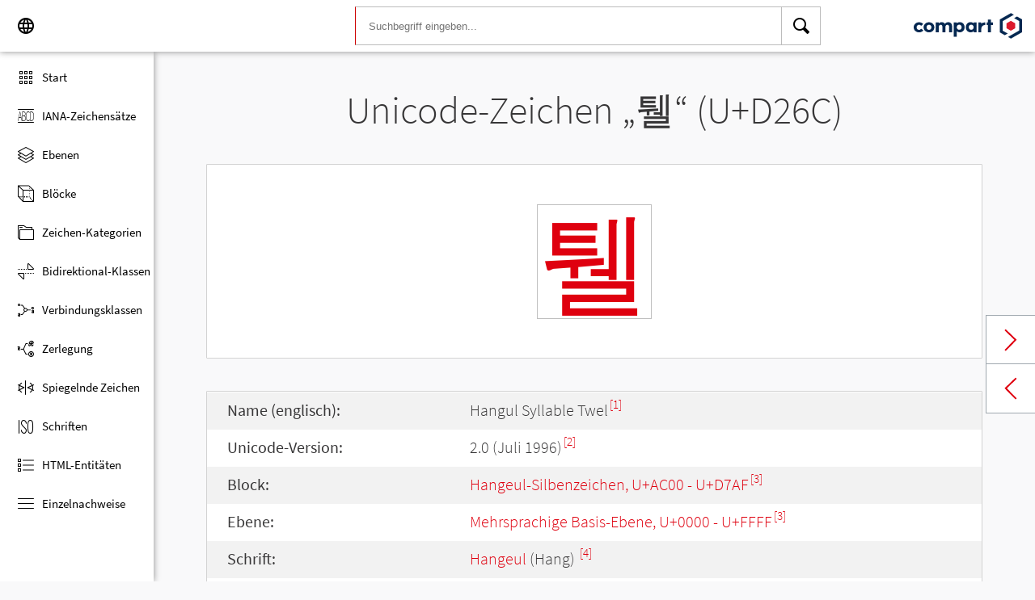

--- FILE ---
content_type: text/html; charset=UTF-8
request_url: https://www.compart.com/de/unicode/U+D26C
body_size: 12841
content:
<!DOCTYPE html><html lang="de" xml:space="default" xmlns:xsl="http://www.w3.org/1999/XSL/Transform" xmlns:xi="http://www.w3.org/2001/XInclude" xmlns="http://www.w3.org/1999/xhtml" xmlns:dff="http://www.compart.com/ns/dff" xmlns:cp="http://www.compart.com/ns/mffauxiliary/xpp"><head><meta charset="utf-8"><meta content="U+D26C ist der Unicode-Hexadezimal-Wert des Zeichens Hangul Syllable Twel. Code U+D26C, Kodierungen, HTML-Entitäten:&amp;#53868;,&amp;#xD26C;, UTF-8 (hex), UTF-16 (hex), UTF-32 (hex)" name="description"><meta content="U+D26C ist der Unicode-Hexadezimal-Wert des Zeichens Hangul Syllable Twel. Code U+D26C, Kodierungen, HTML-Entitäten:&amp;#53868;,&amp;#xD26C;, UTF-8 (hex), UTF-16 (hex), UTF-32 (hex)" name="description-unicode"><meta content="Finde alle Unicode Zeichen von Hieroglyphen bis zu Glyphen – Unicode Compart" property="og:title"><meta content="U+D26C ist der Unicode-Hexadezimal-Wert des Zeichens Hangul Syllable Twel. Code U+D26C, Kodierungen, HTML-Entitäten:&amp;#53868;,&amp;#xD26C;, UTF-8 (hex), UTF-16 (hex), UTF-32 (hex)" property="og:description"><meta content="U+D26C ist der Unicode-Hexadezimal-Wert des Zeichens Hangul Syllable Twel. Code U+D26C, Kodierungen, HTML-Entitäten:&amp;#53868;,&amp;#xD26C;, UTF-8 (hex), UTF-16 (hex), UTF-32 (hex)" property="og:description-unicode"><meta content="Finde alle Unicode Zeichen von Hieroglyphen bis zu Glyphen – Unicode Compart" name="twitter:title"><meta content="U+D26C ist der Unicode-Hexadezimal-Wert des Zeichens Hangul Syllable Twel. Code U+D26C, Kodierungen, HTML-Entitäten:&amp;#53868;,&amp;#xD26C;, UTF-8 (hex), UTF-16 (hex), UTF-32 (hex)" name="twitter:description-unicode"><meta property="og:site_name" content="https://www.compart.com/de/unicode/U+D26C"><meta property="og:url" content="https://www.compart.com/de/unicode/U+D26C"><link rel="alternate" hreflang="x-default" href="https://www.compart.com/de/unicode/U+D26C"><link rel="alternate" hreflang="en" href="https://www.compart.com/en/unicode/U+D26C"><link rel="alternate" hreflang="fr" href="https://www.compart.com/fr/unicode/U+D26C"><link rel="alternate" hreflang="de" href="https://www.compart.com/de/unicode/U+D26C"><meta name="viewport" content="width=device-width,initial-scale=1"><link rel="manifest" href="/de/unicode/lib/manifest-de.json"><meta http-equiv="X-UA-Compatible" content="IE=edge"><meta itemprop="name" content="Unicode"><meta name="application-name" content="Unicode"><meta name="apple-mobile-web-app-title" content="Unicode"><meta name="mobile-web-app-capable" content="yes"><meta property="og:title" content="Unicode"><meta name="msapplication-TileColor" content="#da532c"><meta name="theme-color" content="#f9f9fa"><meta name="author" content="Compart AG"><meta property="og:image" content="/de/unicode/images/icon/icon-compart.svg"><meta name="twitter:image" content="#"><meta name="msapplication-TileImage" content="/de/unicode/images/icon/icon-compart.svg"><link rel="apple-touch-icon" href="/de/unicode/images/icon/icon-compart.svg"><link rel="shortcut icon" href="/de/unicode/images/icon/icon-compart.svg"><link rel="shortcut icon" type="image/svg" href="/de/unicode/images/icon/icon-compart.svg" sizes="32x32"><link rel="shortcut icon" type="image/svg" href="/de/unicode/images/icon/icon-compart.svg" sizes="96x96"><link rel="shortcut icon" href="/en/unicode/images/icon/favicon.ico" type="image/x-icon"><script>"serviceWorker"in navigator&&navigator.serviceWorker.register("/de/unicode/service-worker.js")</script><style>abbr,address,article,aside,audio,b,blockquote,body,canvas,caption,cite,code,dd,del,details,dfn,div,dl,dt,em,fieldset,figcaption,figure,footer,form,h1,h2,h3,h4,h5,h6,header,html,i,iframe,img,ins,kbd,label,legend,li,mark,menu,nav,object,ol,p,pre,q,samp,section,small,span,strong,sub,summary,sup,table,tbody,td,tfoot,th,thead,time,tr,ul,var,video{margin:0;padding:0;border:0;outline:0;font-size:100%;vertical-align:baseline;background:0 0}body{margin:0;line-height:1.7;font-size:18px;font-family:'Source Sans Pro',Roboto,"San Francisco","Segoe UI",sans-serif;color:#373637;font-weight:300;background-color:#f9f9fa;transition:opacity .2s;height:calc(100% - var(--header-height) + 3px)}.h1,h1{font-size:30px;padding:.9em 0 0 0;margin-bottom:1em;text-align:center;font-weight:300;line-height:1.2}.h2,h2{font-size:20px;margin:1em 0 .4em;line-height:1.3em;font-weight:200}</style><link rel="stylesheet" href="/en/unicode/style/unicode.css"><link rel="stylesheet" href="/en/unicode/style/compart-icon-font.css" media="none" onload='"all"!=media&&(media="all")'><noscript><link rel="stylesheet" href="/en/unicode/style/compart-icon-font.css"></noscript><script async="true" src="/en/unicode/lib/charRelations.js"></script><title>„퉬“ U+D26C Hangul Syllable Twel Unicode-Zeichen</title></head><body><style>.disabled{pointer-events:none;cursor:default}</style><script async="true" src="/en/unicode/lib/navbar.js"></script><style>html{--sidenav-width:190px;--sidenav-display:none;--header-height:64px}.header{height:64px;height:var(--header-height);width:100%;background-color:#fff;-webkit-box-shadow:0 0 8px 0 rgba(140,140,140,1);-moz-box-shadow:0 0 8px 0 rgba(140,140,140,1);box-shadow:0 0 8px 0 rgba(140,140,140,1);transition:all .3s cubic-bezier(.25,.8,.25,1);display:flex;justify-content:space-between;position:fixed;top:0;z-index:100}.header .item{width:104px;display:flex}.header .navicon .menu{margin-left:8px;position:relative;left:0;display:none}#head-langpicker{margin-left:8px}.header .mobile-search-button button,.header .navicon button{margin-top:8px;outline:0;text-decoration:none;background-color:#fff;cursor:pointer;border:0;width:48px;width:calc(var(--header-height) - 16px);height:48px;height:calc(var(--header-height) - 16px)}.header .mobile-search-button button{position:absolute;right:8px}.header .navicon button:hover{background-color:#eee}.header .navicon button:active{background-color:#e0e0e0}.header .icons{font-size:24px}.header .search{width:45%;margin:8px;margin-right:0;margin-left:var(--sidenav-width)}.header .search form{height:100%;width:100%}.header .search form input{border:1px solid #bcbcbc;border-right:1px solid var(--search-hover);border-left:1px solid #c00;height:100%;width:calc(100% - 48px);width:calc(100% - var(--header-height) + 16px);padding-left:16px;--search-hover:#BCBCBC}.header .search form input:focus{outline:0;border:1px solid #0399f7}.header .search button{outline:0;height:100%;width:48px;width:calc(var(--header-height) - 16px);float:right;text-align:center;text-decoration:none;background-color:#fff;border:1px solid #bcbcbc;border-left:0}.header .search button:hover{cursor:pointer;border:1px solid #0399f7;--search-hover:#0399F7;border-left:0}.header .search button:hover+input{border-right:1px solid #0399f7}.header .search i{display:inline}.header .logo{margin:8px;display:flex;justify-content:flex-end}.header .logo img{padding:8px;padding:calc(var(--header-height)/ 2 - 24px);max-height:32px}.header .mobile-search-button{display:none}.sidenav{height:calc(100% - 64px);height:calc(100% - var(--header-height));width:var(--sidenav-width);display:block;position:fixed;z-index:99;top:0;left:0;background-color:#fff;overflow-x:hidden;margin-top:64px;margin-top:var(--header-height);-webkit-box-shadow:0 0 8px 0 rgba(140,140,140,1);-moz-box-shadow:0 0 8px 0 rgba(140,140,140,1);box-shadow:0 0 8px 0 rgba(140,140,140,1)}.sidenav.invisible{display:block}.sidenav ul{list-style-type:none;padding-top:8px}.sidenav .navi-list{min-height:calc(100% - 64px)}.sidenav li{display:block;height:48px;text-decoration:none;width:100%;display:flex;align-items:center;font-size:15px;font-weight:400;margin:0}.sidenav li a{width:100%;height:100%;color:#000;display:flex;align-items:center;line-height:1.1}.sidenav li a.current-item{border-left:4px solid #0399f7}.sidenav li a.current-item i{margin-left:16px;margin-left:calc(var(--header-height)/ 2 - 16px)}.sidenav li a:hover{color:#0399f7}.sidenav li:hover{background-color:#eee;cursor:pointer}.sidenav li a i{margin-left:20px;margin-left:calc(var(--header-height)/ 2 - 12px);margin-right:8px;width:24px;height:24px;font-size:24px}#app-install{display:none}.sidenav .navi-install-app{width:100%}.langpicker-wrapper{min-width:200px;background-color:#f9f9fa;position:fixed;z-index:200;left:0;top:0;width:100%;height:100%;overflow:auto;background-color:#000;background-color:rgba(0,0,0,.4)}.langpicker{position:relative;background-color:#fefefe;margin:15% auto;border:1px solid #888;width:200px}.langpicker ul{width:100%;margin-top:16px;margin-bottom:16px}.langpicker li a{cursor:pointer;width:calc(100% - 16px);display:block;padding-left:16px}.langpicker li a:hover{background-color:#eee}.langpicker .close{position:absolute;top:0;right:16px;color:#aaa;float:right;font-size:28px;font-weight:700}.langpicker .close:focus,.langpicker .close:hover{color:#000;text-decoration:none;cursor:pointer}.body{margin-left:190px;margin-left:var(--sidenav-width);margin-top:64px;margin-top:var(--header-height)}.nav-dark{position:fixed;display:none;width:100%;width:calc(var(--sidenav-width) * 100);max-width:100%;height:100%;background:rgba(0,0,0,.3);background:#00000030;z-index:49}@media screen and (max-width:1200px){.body{margin-left:0}#head-langpicker{margin-left:0}.header .navicon .menu{display:block}.sidenav.invisible{display:none}.header .search{margin-left:0}.nav-dark{display:block}.nav-dark.invisible{display:none}}@media screen and (max-width:768px){html{--header-height:56px}}@media screen and (max-width:480px){html{--sidenav-width:100%}.body{margin-left:0}.header .navicon{width:90px}.header.mobile-search-visible .navicon{width:54px}.header .search{display:none}.header .mobile-search-button{display:block;position:relative;width:90px}.header.mobile-search-visible .mobile-search-button{width:54px}.header .logo{width:60%;justify-content:center}.sidenav li{font-size:20px}#head-langpicker.mobile-search-visible,#head-logo.mobile-search-visible{display:none}#head-search.mobile-search-visible{display:block;flex-grow:1}#head-search-button-icon.mobile-search-visible:before{content:"\e92b"}#head-search-button-icon.mobile-search-visible{font-size:30px}}</style><header class="header" id="header"><div class="item navicon"><button onclick="toggleNavbar()" aria-label="Menu" class="menu" id="head-menu"><i class="wui-icon-menu icons"></i></button><button onclick="toggleLangpicker()" aria-label="Language" id="head-langpicker"><i class="wui-icon-application-ui-language icons"></i></button></div><div class="item search" id="head-search"><form method="get" accept-charset="UTF8" data-language="de" action="/de/unicode/search"><button type="submit" aria-label="Search"><i class="wui-icon-search icons"></i></button><input type="search" autocomplete="off" class="text input-search-keywords" name="q" placeholder="Suchbegriff eingeben..." value=""></form></div><div class="item logo" id="head-logo"><a href="https://www.compart.com/de/unicode" id="head-logo-href"><img src="/en/unicode/images/icon/compart-text-logo.svg" alt="Compart Logo" itemprop="thumbnail"></a></div><div class="item mobile-search-button"><button onclick="toggleMobileSearch(!0)" aria-label="Search"><i class="wui-icon-search icons" id="head-search-button-icon"></i></button></div></header><div class="sidenav invisible" id="sidenav"><ul class="navi-list"><li><a href="/de/unicode/" id="navi-main"><i class="wui-icon-unicode-overview"></i><span>Start</span></a></li><li><a href="/de/unicode/charsets" id="navi-charsets"><i class="wui-icon-unicode-character-sets"></i><span>IANA-Zeichensätze</span></a></li><li><a href="/de/unicode/plane" id="navi-plane"><i class="wui-icon-unicode-planes"></i><span>Ebenen</span></a></li><li><a href="/de/unicode/block" id="navi-block"><i class="wui-icon-unicode-blocks"></i><span>Blöcke</span></a></li><li><a href="/de/unicode/category" id="navi-category"><i class="wui-icon-unicode-character-categories"></i><span>Zeichen-Kategorien</span></a></li><li><a href="/de/unicode/bidiclass" id="navi-bidiclass"><i class="wui-icon-unicode-bidirectional-classes"></i><span>Bidirektional-Klassen</span></a></li><li><a href="/de/unicode/combining" id="navi-combining"><i class="wui-icon-unicode-combining-classes"></i><span>Verbindungsklassen</span></a></li><li><a href="/de/unicode/decomposition" id="navi-decomposition"><i class="wui-icon-unicode-decomposition-mappings"></i><span>Zerlegung</span></a></li><li><a href="/de/unicode/mirrored" id="navi-mirrored"><i class="wui-icon-unicode-mirrored-characters"></i><span>Spiegelnde Zeichen</span></a></li><li><a href="/de/unicode/scripts" id="navi-scripts"><i class="wui-icon-unicode-scripts"></i><span>Schriften</span></a></li><li><a href="/de/unicode/html" id="navi-html"><i class="wui-icon-unicode-html-entities"></i><span>HTML-Entitäten</span></a></li><li><a href="/de/unicode/references" id="navi-references"><i class="wui-icon-unicode-reference-list"></i><span>Einzelnachweise</span></a></li></ul><ul class="navi-install-app" id="app-install"><li><a onclick="installApp()"><i class="wui-icon-download"></i><span> App installieren</span></a></li></ul></div><div class="nav-dark invisible" id="nav-dark" onclick="toggleNavbar()"></div><div class="langpicker-wrapper" id="langpicker-wrapper" onclick="toggleLangpicker()" style="display:none"><div class="langpicker" id="langpicker"><span class="close" onclick="toggleLangpicker()">×</span><ul><li><a onclick='navigateLang("de")'>Deutsch</a></li><li><a onclick='navigateLang("en")'>English</a></li><li><a onclick='navigateLang("fr")'>Français</a></li></ul></div></div><div class="body"><div class="w1024"><div class="change-page next-page"><a data-keep-scroll="true" href="/de/unicode/U+D26D" onclick="charNext()">Next char</a></div><div class="change-page prev-page"><a data-keep-scroll="true" href="/de/unicode/U+D26B" onclick="charPrev()">Previous char</a></div><h1 class="navigable-headline" id="gen-h1-1-00000001">Unicode-Zeichen „<span class="code char">퉬</span>“ (U+D26C)</h1><div class="letter card"><span class="box">퉬</span></div><div class="card"><div class="list-box" data-keep-scroll=""><table class="data-table"><tbody><tr><td class="label first-column">Name (englisch):</td><td class="second-column">Hangul Syllable Twel<sup><a href="#UNC_DB">[1]</a></sup></td></tr><tr><td class="label first-column">Unicode-Version:</td><td class="second-column">2.0 (Juli 1996)<sup><a href="#UNC_VERSION">[2]</a></sup></td></tr><tr><td class="label first-column">Block:</td><td class="second-column"><a href="/de/unicode/block/U+AC00">Hangeul-Silbenzeichen, U+AC00 - U+D7AF</a><sup><a href="#UNC_BLOCKS">[3]</a></sup></td></tr><tr><td class="label first-column">Ebene:</td><td class="second-column"><a href="/de/unicode/plane/U+0000">Mehrsprachige Basis-Ebene, U+0000 - U+FFFF</a><sup><a href="#UNC_BLOCKS">[3]</a></sup></td></tr><tr><td class="label first-column">Schrift:</td><td class="second-column"><a href="/de/unicode/scripts/Hang">Hangeul</a> (Hang) <sup><a href="#UNC_SCRIPTS">[4]</a></sup></td></tr><tr><td class="label first-column">Kategorie:</td><td class="second-column"><a href="/de/unicode/category/Lo">Sonstiger Buchstabe</a> (Lo) <sup><a href="#UNC_DB">[1]</a></sup></td></tr><tr><td class="label first-column">Bidirektional-Klasse:</td><td class="second-column"><a href="/de/unicode/bidiclass/L">Links nach rechts</a> (L) <sup><a href="#UNC_DB">[1]</a></sup></td></tr><tr><td class="label first-column">Verbindungsklasse:</td><td class="second-column"><a href="/de/unicode/combining/0">Nicht versetzt</a> (0) <sup><a href="#UNC_DB">[1]</a></sup></td></tr><tr><td class="label first-column">Zeichen wird gespiegelt:</td><td class="second-column">Nein <sup><a href="#UNC_DB">[1]</a></sup></td></tr><tr><td class="label first-column">HTML-Entität:</td><td class="second-column"><ul><li><code>&amp;#53868;</code></li><li><code>&amp;#xD26C;</code></li></ul></td></tr><tr><td class="label first-column">UTF-8-Kodierung:</td><td class="second-column"><code>0xED 0x89 0xAC</code></td></tr><tr><td class="label first-column">UTF-16-Kodierung:</td><td class="second-column"><code>0xD26C</code></td></tr><tr><td class="label first-column">UTF-32-Kodierung:</td><td class="second-column"><code>0x0000D26C</code></td></tr><tr><td class="label first-column">Zerlegung:</td><td class="second-column"><a href="U+1110">ᄐ (U+1110)</a> - <a href="U+1170">ᅰ (U+1170)</a> - <a href="U+11AF">ᆯ (U+11AF)</a><sup><a href="#UNC_DB">[1]</a></sup></td></tr></tbody></table></div></div><h2 class="relative" id="gen-h2-2-00000002">Basierend auf „<span class="code char">ᆯ</span>“ (U+11AF) <span class="toggle-grid-list"><button class="button-display-grid active tooltip" aria-label="Display as Grid" onclick="displayGrid()"><i class="wui-icon-unicode-overview"></i><span class="tooltiptext"> Grid</span></button><button class="button-display-table tooltip" aria-label="Display as List" onclick="displayTable()"><i class="wui-icon-view-table"></i><span class="tooltiptext"> Liste</span></button></span></h2><div class="list-grid-frame"><div class="list-grid list-grid-relations"><div class="table-head"><div class="text-long-column table-cell">Unicode</div><div class="numeric-cell table-cell">Zeichen</div><div class="table-cell">Name</div></div><a href="/de/unicode/U+AC08" class="content-item card" style="display:none"><p class="uid">U+AC08</p><p class="text">갈</p><div class="name"><p>Hangul Syllable Gal</p></div></a><a href="/de/unicode/U+AC24" class="content-item card" style="display:none"><p class="uid">U+AC24</p><p class="text">갤</p><div class="name"><p>Hangul Syllable Gael</p></div></a><a href="/de/unicode/U+AC40" class="content-item card" style="display:none"><p class="uid">U+AC40</p><p class="text">걀</p><div class="name"><p>Hangul Syllable Gyal</p></div></a><a href="/de/unicode/U+AC5C" class="content-item card" style="display:none"><p class="uid">U+AC5C</p><p class="text">걜</p><div class="name"><p>Hangul Syllable Gyael</p></div></a><a href="/de/unicode/U+AC78" class="content-item card" style="display:none"><p class="uid">U+AC78</p><p class="text">걸</p><div class="name"><p>Hangul Syllable Geol</p></div></a><a href="/de/unicode/U+AC94" class="content-item card" style="display:none"><p class="uid">U+AC94</p><p class="text">겔</p><div class="name"><p>Hangul Syllable Gel</p></div></a><a href="/de/unicode/U+ACB0" class="content-item card" style="display:none"><p class="uid">U+ACB0</p><p class="text">결</p><div class="name"><p>Hangul Syllable Gyeol</p></div></a><a href="/de/unicode/U+ACCC" class="content-item card" style="display:none"><p class="uid">U+ACCC</p><p class="text">곌</p><div class="name"><p>Hangul Syllable Gyel</p></div></a><a href="/de/unicode/U+ACE8" class="content-item card" style="display:none"><p class="uid">U+ACE8</p><p class="text">골</p><div class="name"><p>Hangul Syllable Gol</p></div></a><a href="/de/unicode/U+AD04" class="content-item card" style="display:none"><p class="uid">U+AD04</p><p class="text">괄</p><div class="name"><p>Hangul Syllable Gwal</p></div></a><a href="/de/unicode/U+AD20" class="content-item card" style="display:none"><p class="uid">U+AD20</p><p class="text">괠</p><div class="name"><p>Hangul Syllable Gwael</p></div></a><a href="/de/unicode/U+AD3C" class="content-item card" style="display:none"><p class="uid">U+AD3C</p><p class="text">괼</p><div class="name"><p>Hangul Syllable Goel</p></div></a><a href="/de/unicode/U+AD58" class="content-item card" style="display:none"><p class="uid">U+AD58</p><p class="text">굘</p><div class="name"><p>Hangul Syllable Gyol</p></div></a><a href="/de/unicode/U+AD74" class="content-item card" style="display:none"><p class="uid">U+AD74</p><p class="text">굴</p><div class="name"><p>Hangul Syllable Gul</p></div></a><a href="/de/unicode/U+AD90" class="content-item card" style="display:none"><p class="uid">U+AD90</p><p class="text">궐</p><div class="name"><p>Hangul Syllable Gweol</p></div></a><a href="/de/unicode/U+ADAC" class="content-item card" style="display:none"><p class="uid">U+ADAC</p><p class="text">궬</p><div class="name"><p>Hangul Syllable Gwel</p></div></a><a href="/de/unicode/U+ADC8" class="content-item card" style="display:none"><p class="uid">U+ADC8</p><p class="text">귈</p><div class="name"><p>Hangul Syllable Gwil</p></div></a><a href="/de/unicode/U+ADE4" class="content-item card" style="display:none"><p class="uid">U+ADE4</p><p class="text">귤</p><div class="name"><p>Hangul Syllable Gyul</p></div></a><a href="/de/unicode/U+AE00" class="content-item card" style="display:none"><p class="uid">U+AE00</p><p class="text">글</p><div class="name"><p>Hangul Syllable Geul</p></div></a><a href="/de/unicode/U+AE1C" class="content-item card" style="display:none"><p class="uid">U+AE1C</p><p class="text">긜</p><div class="name"><p>Hangul Syllable Gyil</p></div></a><a href="/de/unicode/U+AE38" class="content-item card" style="display:none"><p class="uid">U+AE38</p><p class="text">길</p><div class="name"><p>Hangul Syllable Gil</p></div></a><a href="/de/unicode/U+AE54" class="content-item card" style="display:none"><p class="uid">U+AE54</p><p class="text">깔</p><div class="name"><p>Hangul Syllable Ggal</p></div></a><a href="/de/unicode/U+AE70" class="content-item card" style="display:none"><p class="uid">U+AE70</p><p class="text">깰</p><div class="name"><p>Hangul Syllable Ggael</p></div></a><a href="/de/unicode/U+AE8C" class="content-item card" style="display:none"><p class="uid">U+AE8C</p><p class="text">꺌</p><div class="name"><p>Hangul Syllable Ggyal</p></div></a><a href="/de/unicode/U+AEA8" class="content-item card" style="display:none"><p class="uid">U+AEA8</p><p class="text">꺨</p><div class="name"><p>Hangul Syllable Ggyael</p></div></a><a href="/de/unicode/U+AEC4" class="content-item card" style="display:none"><p class="uid">U+AEC4</p><p class="text">껄</p><div class="name"><p>Hangul Syllable Ggeol</p></div></a><a href="/de/unicode/U+AEE0" class="content-item card" style="display:none"><p class="uid">U+AEE0</p><p class="text">껠</p><div class="name"><p>Hangul Syllable Ggel</p></div></a><a href="/de/unicode/U+AEFC" class="content-item card" style="display:none"><p class="uid">U+AEFC</p><p class="text">껼</p><div class="name"><p>Hangul Syllable Ggyeol</p></div></a><a href="/de/unicode/U+AF18" class="content-item card" style="display:none"><p class="uid">U+AF18</p><p class="text">꼘</p><div class="name"><p>Hangul Syllable Ggyel</p></div></a><a href="/de/unicode/U+AF34" class="content-item card" style="display:none"><p class="uid">U+AF34</p><p class="text">꼴</p><div class="name"><p>Hangul Syllable Ggol</p></div></a><a href="/de/unicode/U+AF50" class="content-item card" style="display:none"><p class="uid">U+AF50</p><p class="text">꽐</p><div class="name"><p>Hangul Syllable Ggwal</p></div></a><a href="/de/unicode/U+AF6C" class="content-item card" style="display:none"><p class="uid">U+AF6C</p><p class="text">꽬</p><div class="name"><p>Hangul Syllable Ggwael</p></div></a><a href="/de/unicode/U+AF88" class="content-item card" style="display:none"><p class="uid">U+AF88</p><p class="text">꾈</p><div class="name"><p>Hangul Syllable Ggoel</p></div></a><a href="/de/unicode/U+AFA4" class="content-item card" style="display:none"><p class="uid">U+AFA4</p><p class="text">꾤</p><div class="name"><p>Hangul Syllable Ggyol</p></div></a><a href="/de/unicode/U+AFC0" class="content-item card" style="display:none"><p class="uid">U+AFC0</p><p class="text">꿀</p><div class="name"><p>Hangul Syllable Ggul</p></div></a><a href="/de/unicode/U+AFDC" class="content-item card" style="display:none"><p class="uid">U+AFDC</p><p class="text">꿜</p><div class="name"><p>Hangul Syllable Ggweol</p></div></a><a href="/de/unicode/U+AFF8" class="content-item card" style="display:none"><p class="uid">U+AFF8</p><p class="text">꿸</p><div class="name"><p>Hangul Syllable Ggwel</p></div></a><a href="/de/unicode/U+B014" class="content-item card" style="display:none"><p class="uid">U+B014</p><p class="text">뀔</p><div class="name"><p>Hangul Syllable Ggwil</p></div></a><a href="/de/unicode/U+B030" class="content-item card" style="display:none"><p class="uid">U+B030</p><p class="text">뀰</p><div class="name"><p>Hangul Syllable Ggyul</p></div></a><a href="/de/unicode/U+B04C" class="content-item card" style="display:none"><p class="uid">U+B04C</p><p class="text">끌</p><div class="name"><p>Hangul Syllable Ggeul</p></div></a><a href="/de/unicode/U+B068" class="content-item card" style="display:none"><p class="uid">U+B068</p><p class="text">끨</p><div class="name"><p>Hangul Syllable Ggyil</p></div></a><a href="/de/unicode/U+B084" class="content-item card" style="display:none"><p class="uid">U+B084</p><p class="text">낄</p><div class="name"><p>Hangul Syllable Ggil</p></div></a><a href="/de/unicode/U+B0A0" class="content-item card" style="display:none"><p class="uid">U+B0A0</p><p class="text">날</p><div class="name"><p>Hangul Syllable Nal</p></div></a><a href="/de/unicode/U+B0BC" class="content-item card" style="display:none"><p class="uid">U+B0BC</p><p class="text">낼</p><div class="name"><p>Hangul Syllable Nael</p></div></a><a href="/de/unicode/U+B0D8" class="content-item card" style="display:none"><p class="uid">U+B0D8</p><p class="text">냘</p><div class="name"><p>Hangul Syllable Nyal</p></div></a><a href="/de/unicode/U+B0F4" class="content-item card" style="display:none"><p class="uid">U+B0F4</p><p class="text">냴</p><div class="name"><p>Hangul Syllable Nyael</p></div></a><a href="/de/unicode/U+B110" class="content-item card" style="display:none"><p class="uid">U+B110</p><p class="text">널</p><div class="name"><p>Hangul Syllable Neol</p></div></a><a href="/de/unicode/U+B12C" class="content-item card" style="display:none"><p class="uid">U+B12C</p><p class="text">넬</p><div class="name"><p>Hangul Syllable Nel</p></div></a><a href="/de/unicode/U+B148" class="content-item card" style="display:none"><p class="uid">U+B148</p><p class="text">녈</p><div class="name"><p>Hangul Syllable Nyeol</p></div></a><a href="/de/unicode/U+B164" class="content-item card" style="display:none"><p class="uid">U+B164</p><p class="text">녤</p><div class="name"><p>Hangul Syllable Nyel</p></div></a><a href="/de/unicode/U+B180" class="content-item card" style="display:none"><p class="uid">U+B180</p><p class="text">놀</p><div class="name"><p>Hangul Syllable Nol</p></div></a><a href="/de/unicode/U+B19C" class="content-item card" style="display:none"><p class="uid">U+B19C</p><p class="text">놜</p><div class="name"><p>Hangul Syllable Nwal</p></div></a><a href="/de/unicode/U+B1B8" class="content-item card" style="display:none"><p class="uid">U+B1B8</p><p class="text">놸</p><div class="name"><p>Hangul Syllable Nwael</p></div></a><a href="/de/unicode/U+B1D4" class="content-item card" style="display:none"><p class="uid">U+B1D4</p><p class="text">뇔</p><div class="name"><p>Hangul Syllable Noel</p></div></a><a href="/de/unicode/U+B1F0" class="content-item card" style="display:none"><p class="uid">U+B1F0</p><p class="text">뇰</p><div class="name"><p>Hangul Syllable Nyol</p></div></a><a href="/de/unicode/U+B20C" class="content-item card" style="display:none"><p class="uid">U+B20C</p><p class="text">눌</p><div class="name"><p>Hangul Syllable Nul</p></div></a><a href="/de/unicode/U+B228" class="content-item card" style="display:none"><p class="uid">U+B228</p><p class="text">눨</p><div class="name"><p>Hangul Syllable Nweol</p></div></a><a href="/de/unicode/U+B244" class="content-item card" style="display:none"><p class="uid">U+B244</p><p class="text">뉄</p><div class="name"><p>Hangul Syllable Nwel</p></div></a><a href="/de/unicode/U+B260" class="content-item card" style="display:none"><p class="uid">U+B260</p><p class="text">뉠</p><div class="name"><p>Hangul Syllable Nwil</p></div></a><a href="/de/unicode/U+B27C" class="content-item card" style="display:none"><p class="uid">U+B27C</p><p class="text">뉼</p><div class="name"><p>Hangul Syllable Nyul</p></div></a><a href="/de/unicode/U+B298" class="content-item card" style="display:none"><p class="uid">U+B298</p><p class="text">늘</p><div class="name"><p>Hangul Syllable Neul</p></div></a><a href="/de/unicode/U+B2B4" class="content-item card" style="display:none"><p class="uid">U+B2B4</p><p class="text">늴</p><div class="name"><p>Hangul Syllable Nyil</p></div></a><a href="/de/unicode/U+B2D0" class="content-item card" style="display:none"><p class="uid">U+B2D0</p><p class="text">닐</p><div class="name"><p>Hangul Syllable Nil</p></div></a><a href="/de/unicode/U+B2EC" class="content-item card" style="display:none"><p class="uid">U+B2EC</p><p class="text">달</p><div class="name"><p>Hangul Syllable Dal</p></div></a><a href="/de/unicode/U+B308" class="content-item card" style="display:none"><p class="uid">U+B308</p><p class="text">댈</p><div class="name"><p>Hangul Syllable Dael</p></div></a><a href="/de/unicode/U+B324" class="content-item card" style="display:none"><p class="uid">U+B324</p><p class="text">댤</p><div class="name"><p>Hangul Syllable Dyal</p></div></a><a href="/de/unicode/U+B340" class="content-item card" style="display:none"><p class="uid">U+B340</p><p class="text">덀</p><div class="name"><p>Hangul Syllable Dyael</p></div></a><a href="/de/unicode/U+B35C" class="content-item card" style="display:none"><p class="uid">U+B35C</p><p class="text">덜</p><div class="name"><p>Hangul Syllable Deol</p></div></a><a href="/de/unicode/U+B378" class="content-item card" style="display:none"><p class="uid">U+B378</p><p class="text">델</p><div class="name"><p>Hangul Syllable Del</p></div></a><a href="/de/unicode/U+B394" class="content-item card" style="display:none"><p class="uid">U+B394</p><p class="text">뎔</p><div class="name"><p>Hangul Syllable Dyeol</p></div></a><a href="/de/unicode/U+B3B0" class="content-item card" style="display:none"><p class="uid">U+B3B0</p><p class="text">뎰</p><div class="name"><p>Hangul Syllable Dyel</p></div></a><a href="/de/unicode/U+B3CC" class="content-item card" style="display:none"><p class="uid">U+B3CC</p><p class="text">돌</p><div class="name"><p>Hangul Syllable Dol</p></div></a><a href="/de/unicode/U+B3E8" class="content-item card" style="display:none"><p class="uid">U+B3E8</p><p class="text">돨</p><div class="name"><p>Hangul Syllable Dwal</p></div></a><a href="/de/unicode/U+B404" class="content-item card" style="display:none"><p class="uid">U+B404</p><p class="text">됄</p><div class="name"><p>Hangul Syllable Dwael</p></div></a><a href="/de/unicode/U+B420" class="content-item card" style="display:none"><p class="uid">U+B420</p><p class="text">될</p><div class="name"><p>Hangul Syllable Doel</p></div></a><a href="/de/unicode/U+B43C" class="content-item card" style="display:none"><p class="uid">U+B43C</p><p class="text">됼</p><div class="name"><p>Hangul Syllable Dyol</p></div></a><a href="/de/unicode/U+B458" class="content-item card" style="display:none"><p class="uid">U+B458</p><p class="text">둘</p><div class="name"><p>Hangul Syllable Dul</p></div></a><a href="/de/unicode/U+B474" class="content-item card" style="display:none"><p class="uid">U+B474</p><p class="text">둴</p><div class="name"><p>Hangul Syllable Dweol</p></div></a><a href="/de/unicode/U+B490" class="content-item card" style="display:none"><p class="uid">U+B490</p><p class="text">뒐</p><div class="name"><p>Hangul Syllable Dwel</p></div></a><a href="/de/unicode/U+B4AC" class="content-item card" style="display:none"><p class="uid">U+B4AC</p><p class="text">뒬</p><div class="name"><p>Hangul Syllable Dwil</p></div></a><a href="/de/unicode/U+B4C8" class="content-item card" style="display:none"><p class="uid">U+B4C8</p><p class="text">듈</p><div class="name"><p>Hangul Syllable Dyul</p></div></a><a href="/de/unicode/U+B4E4" class="content-item card" style="display:none"><p class="uid">U+B4E4</p><p class="text">들</p><div class="name"><p>Hangul Syllable Deul</p></div></a><a href="/de/unicode/U+B500" class="content-item card" style="display:none"><p class="uid">U+B500</p><p class="text">딀</p><div class="name"><p>Hangul Syllable Dyil</p></div></a><a href="/de/unicode/U+B51C" class="content-item card" style="display:none"><p class="uid">U+B51C</p><p class="text">딜</p><div class="name"><p>Hangul Syllable Dil</p></div></a><a href="/de/unicode/U+B538" class="content-item card" style="display:none"><p class="uid">U+B538</p><p class="text">딸</p><div class="name"><p>Hangul Syllable Ddal</p></div></a><a href="/de/unicode/U+B554" class="content-item card" style="display:none"><p class="uid">U+B554</p><p class="text">땔</p><div class="name"><p>Hangul Syllable Ddael</p></div></a><a href="/de/unicode/U+B570" class="content-item card" style="display:none"><p class="uid">U+B570</p><p class="text">땰</p><div class="name"><p>Hangul Syllable Ddyal</p></div></a><a href="/de/unicode/U+B58C" class="content-item card" style="display:none"><p class="uid">U+B58C</p><p class="text">떌</p><div class="name"><p>Hangul Syllable Ddyael</p></div></a><a href="/de/unicode/U+B5A8" class="content-item card" style="display:none"><p class="uid">U+B5A8</p><p class="text">떨</p><div class="name"><p>Hangul Syllable Ddeol</p></div></a><a href="/de/unicode/U+B5C4" class="content-item card" style="display:none"><p class="uid">U+B5C4</p><p class="text">뗄</p><div class="name"><p>Hangul Syllable Ddel</p></div></a><a href="/de/unicode/U+B5E0" class="content-item card" style="display:none"><p class="uid">U+B5E0</p><p class="text">뗠</p><div class="name"><p>Hangul Syllable Ddyeol</p></div></a><a href="/de/unicode/U+B5FC" class="content-item card" style="display:none"><p class="uid">U+B5FC</p><p class="text">뗼</p><div class="name"><p>Hangul Syllable Ddyel</p></div></a><a href="/de/unicode/U+B618" class="content-item card" style="display:none"><p class="uid">U+B618</p><p class="text">똘</p><div class="name"><p>Hangul Syllable Ddol</p></div></a><a href="/de/unicode/U+B634" class="content-item card" style="display:none"><p class="uid">U+B634</p><p class="text">똴</p><div class="name"><p>Hangul Syllable Ddwal</p></div></a><a href="/de/unicode/U+B650" class="content-item card" style="display:none"><p class="uid">U+B650</p><p class="text">뙐</p><div class="name"><p>Hangul Syllable Ddwael</p></div></a><a href="/de/unicode/U+B66C" class="content-item card" style="display:none"><p class="uid">U+B66C</p><p class="text">뙬</p><div class="name"><p>Hangul Syllable Ddoel</p></div></a><a href="/de/unicode/U+B688" class="content-item card" style="display:none"><p class="uid">U+B688</p><p class="text">뚈</p><div class="name"><p>Hangul Syllable Ddyol</p></div></a><a href="/de/unicode/U+B6A4" class="content-item card" style="display:none"><p class="uid">U+B6A4</p><p class="text">뚤</p><div class="name"><p>Hangul Syllable Ddul</p></div></a><a href="/de/unicode/U+B6C0" class="content-item card" style="display:none"><p class="uid">U+B6C0</p><p class="text">뛀</p><div class="name"><p>Hangul Syllable Ddweol</p></div></a><a href="/de/unicode/U+B6DC" class="content-item card" style="display:none"><p class="uid">U+B6DC</p><p class="text">뛜</p><div class="name"><p>Hangul Syllable Ddwel</p></div></a><a href="/de/unicode/U+B6F8" class="content-item card" style="display:none"><p class="uid">U+B6F8</p><p class="text">뛸</p><div class="name"><p>Hangul Syllable Ddwil</p></div></a><a href="/de/unicode/U+B714" class="content-item card" style="display:none"><p class="uid">U+B714</p><p class="text">뜔</p><div class="name"><p>Hangul Syllable Ddyul</p></div></a><a href="/de/unicode/U+B730" class="content-item card" style="display:none"><p class="uid">U+B730</p><p class="text">뜰</p><div class="name"><p>Hangul Syllable Ddeul</p></div></a><a href="/de/unicode/U+B74C" class="content-item card" style="display:none"><p class="uid">U+B74C</p><p class="text">띌</p><div class="name"><p>Hangul Syllable Ddyil</p></div></a><a href="/de/unicode/U+B768" class="content-item card" style="display:none"><p class="uid">U+B768</p><p class="text">띨</p><div class="name"><p>Hangul Syllable Ddil</p></div></a><a href="/de/unicode/U+B784" class="content-item card" style="display:none"><p class="uid">U+B784</p><p class="text">랄</p><div class="name"><p>Hangul Syllable Ral</p></div></a><a href="/de/unicode/U+B7A0" class="content-item card" style="display:none"><p class="uid">U+B7A0</p><p class="text">랠</p><div class="name"><p>Hangul Syllable Rael</p></div></a><a href="/de/unicode/U+B7BC" class="content-item card" style="display:none"><p class="uid">U+B7BC</p><p class="text">랼</p><div class="name"><p>Hangul Syllable Ryal</p></div></a><a href="/de/unicode/U+B7D8" class="content-item card" style="display:none"><p class="uid">U+B7D8</p><p class="text">럘</p><div class="name"><p>Hangul Syllable Ryael</p></div></a><a href="/de/unicode/U+B7F4" class="content-item card" style="display:none"><p class="uid">U+B7F4</p><p class="text">럴</p><div class="name"><p>Hangul Syllable Reol</p></div></a><a href="/de/unicode/U+B810" class="content-item card" style="display:none"><p class="uid">U+B810</p><p class="text">렐</p><div class="name"><p>Hangul Syllable Rel</p></div></a><a href="/de/unicode/U+B82C" class="content-item card" style="display:none"><p class="uid">U+B82C</p><p class="text">렬</p><div class="name"><p>Hangul Syllable Ryeol</p></div></a><a href="/de/unicode/U+B848" class="content-item card" style="display:none"><p class="uid">U+B848</p><p class="text">롈</p><div class="name"><p>Hangul Syllable Ryel</p></div></a><a href="/de/unicode/U+B864" class="content-item card" style="display:none"><p class="uid">U+B864</p><p class="text">롤</p><div class="name"><p>Hangul Syllable Rol</p></div></a><a href="/de/unicode/U+B880" class="content-item card" style="display:none"><p class="uid">U+B880</p><p class="text">뢀</p><div class="name"><p>Hangul Syllable Rwal</p></div></a><a href="/de/unicode/U+B89C" class="content-item card" style="display:none"><p class="uid">U+B89C</p><p class="text">뢜</p><div class="name"><p>Hangul Syllable Rwael</p></div></a><a href="/de/unicode/U+B8B8" class="content-item card" style="display:none"><p class="uid">U+B8B8</p><p class="text">뢸</p><div class="name"><p>Hangul Syllable Roel</p></div></a><a href="/de/unicode/U+B8D4" class="content-item card" style="display:none"><p class="uid">U+B8D4</p><p class="text">룔</p><div class="name"><p>Hangul Syllable Ryol</p></div></a><a href="/de/unicode/U+B8F0" class="content-item card" style="display:none"><p class="uid">U+B8F0</p><p class="text">룰</p><div class="name"><p>Hangul Syllable Rul</p></div></a><a href="/de/unicode/U+B90C" class="content-item card" style="display:none"><p class="uid">U+B90C</p><p class="text">뤌</p><div class="name"><p>Hangul Syllable Rweol</p></div></a><a href="/de/unicode/U+B928" class="content-item card" style="display:none"><p class="uid">U+B928</p><p class="text">뤨</p><div class="name"><p>Hangul Syllable Rwel</p></div></a><a href="/de/unicode/U+B944" class="content-item card" style="display:none"><p class="uid">U+B944</p><p class="text">륄</p><div class="name"><p>Hangul Syllable Rwil</p></div></a><a href="/de/unicode/U+B960" class="content-item card" style="display:none"><p class="uid">U+B960</p><p class="text">률</p><div class="name"><p>Hangul Syllable Ryul</p></div></a><a href="/de/unicode/U+B97C" class="content-item card" style="display:none"><p class="uid">U+B97C</p><p class="text">를</p><div class="name"><p>Hangul Syllable Reul</p></div></a><a href="/de/unicode/U+B998" class="content-item card" style="display:none"><p class="uid">U+B998</p><p class="text">릘</p><div class="name"><p>Hangul Syllable Ryil</p></div></a><a href="/de/unicode/U+B9B4" class="content-item card" style="display:none"><p class="uid">U+B9B4</p><p class="text">릴</p><div class="name"><p>Hangul Syllable Ril</p></div></a><a href="/de/unicode/U+B9D0" class="content-item card" style="display:none"><p class="uid">U+B9D0</p><p class="text">말</p><div class="name"><p>Hangul Syllable Mal</p></div></a><a href="/de/unicode/U+B9EC" class="content-item card" style="display:none"><p class="uid">U+B9EC</p><p class="text">맬</p><div class="name"><p>Hangul Syllable Mael</p></div></a><a href="/de/unicode/U+BA08" class="content-item card" style="display:none"><p class="uid">U+BA08</p><p class="text">먈</p><div class="name"><p>Hangul Syllable Myal</p></div></a><a href="/de/unicode/U+BA24" class="content-item card" style="display:none"><p class="uid">U+BA24</p><p class="text">먤</p><div class="name"><p>Hangul Syllable Myael</p></div></a><a href="/de/unicode/U+BA40" class="content-item card" style="display:none"><p class="uid">U+BA40</p><p class="text">멀</p><div class="name"><p>Hangul Syllable Meol</p></div></a><a href="/de/unicode/U+BA5C" class="content-item card" style="display:none"><p class="uid">U+BA5C</p><p class="text">멜</p><div class="name"><p>Hangul Syllable Mel</p></div></a><a href="/de/unicode/U+BA78" class="content-item card" style="display:none"><p class="uid">U+BA78</p><p class="text">멸</p><div class="name"><p>Hangul Syllable Myeol</p></div></a><a href="/de/unicode/U+BA94" class="content-item card" style="display:none"><p class="uid">U+BA94</p><p class="text">몔</p><div class="name"><p>Hangul Syllable Myel</p></div></a><a href="/de/unicode/U+BAB0" class="content-item card" style="display:none"><p class="uid">U+BAB0</p><p class="text">몰</p><div class="name"><p>Hangul Syllable Mol</p></div></a><a href="/de/unicode/U+BACC" class="content-item card" style="display:none"><p class="uid">U+BACC</p><p class="text">뫌</p><div class="name"><p>Hangul Syllable Mwal</p></div></a><a href="/de/unicode/U+BAE8" class="content-item card" style="display:none"><p class="uid">U+BAE8</p><p class="text">뫨</p><div class="name"><p>Hangul Syllable Mwael</p></div></a><a href="/de/unicode/U+BB04" class="content-item card" style="display:none"><p class="uid">U+BB04</p><p class="text">묄</p><div class="name"><p>Hangul Syllable Moel</p></div></a><a href="/de/unicode/U+BB20" class="content-item card" style="display:none"><p class="uid">U+BB20</p><p class="text">묠</p><div class="name"><p>Hangul Syllable Myol</p></div></a><a href="/de/unicode/U+BB3C" class="content-item card" style="display:none"><p class="uid">U+BB3C</p><p class="text">물</p><div class="name"><p>Hangul Syllable Mul</p></div></a><a href="/de/unicode/U+BB58" class="content-item card" style="display:none"><p class="uid">U+BB58</p><p class="text">뭘</p><div class="name"><p>Hangul Syllable Mweol</p></div></a><a href="/de/unicode/U+BB74" class="content-item card" style="display:none"><p class="uid">U+BB74</p><p class="text">뭴</p><div class="name"><p>Hangul Syllable Mwel</p></div></a><a href="/de/unicode/U+BB90" class="content-item card" style="display:none"><p class="uid">U+BB90</p><p class="text">뮐</p><div class="name"><p>Hangul Syllable Mwil</p></div></a><a href="/de/unicode/U+BBAC" class="content-item card" style="display:none"><p class="uid">U+BBAC</p><p class="text">뮬</p><div class="name"><p>Hangul Syllable Myul</p></div></a><a href="/de/unicode/U+BBC8" class="content-item card" style="display:none"><p class="uid">U+BBC8</p><p class="text">믈</p><div class="name"><p>Hangul Syllable Meul</p></div></a><a href="/de/unicode/U+BBE4" class="content-item card" style="display:none"><p class="uid">U+BBE4</p><p class="text">믤</p><div class="name"><p>Hangul Syllable Myil</p></div></a><a href="/de/unicode/U+BC00" class="content-item card" style="display:none"><p class="uid">U+BC00</p><p class="text">밀</p><div class="name"><p>Hangul Syllable Mil</p></div></a><a href="/de/unicode/U+BC1C" class="content-item card" style="display:none"><p class="uid">U+BC1C</p><p class="text">발</p><div class="name"><p>Hangul Syllable Bal</p></div></a><a href="/de/unicode/U+BC38" class="content-item card" style="display:none"><p class="uid">U+BC38</p><p class="text">밸</p><div class="name"><p>Hangul Syllable Bael</p></div></a><a href="/de/unicode/U+BC54" class="content-item card" style="display:none"><p class="uid">U+BC54</p><p class="text">뱔</p><div class="name"><p>Hangul Syllable Byal</p></div></a><a href="/de/unicode/U+BC70" class="content-item card" style="display:none"><p class="uid">U+BC70</p><p class="text">뱰</p><div class="name"><p>Hangul Syllable Byael</p></div></a><a href="/de/unicode/U+BC8C" class="content-item card" style="display:none"><p class="uid">U+BC8C</p><p class="text">벌</p><div class="name"><p>Hangul Syllable Beol</p></div></a><a href="/de/unicode/U+BCA8" class="content-item card" style="display:none"><p class="uid">U+BCA8</p><p class="text">벨</p><div class="name"><p>Hangul Syllable Bel</p></div></a><a href="/de/unicode/U+BCC4" class="content-item card" style="display:none"><p class="uid">U+BCC4</p><p class="text">별</p><div class="name"><p>Hangul Syllable Byeol</p></div></a><a href="/de/unicode/U+BCE0" class="content-item card" style="display:none"><p class="uid">U+BCE0</p><p class="text">볠</p><div class="name"><p>Hangul Syllable Byel</p></div></a><a href="/de/unicode/U+BCFC" class="content-item card" style="display:none"><p class="uid">U+BCFC</p><p class="text">볼</p><div class="name"><p>Hangul Syllable Bol</p></div></a><a href="/de/unicode/U+BD18" class="content-item card" style="display:none"><p class="uid">U+BD18</p><p class="text">봘</p><div class="name"><p>Hangul Syllable Bwal</p></div></a><a href="/de/unicode/U+BD34" class="content-item card" style="display:none"><p class="uid">U+BD34</p><p class="text">봴</p><div class="name"><p>Hangul Syllable Bwael</p></div></a><a href="/de/unicode/U+BD50" class="content-item card" style="display:none"><p class="uid">U+BD50</p><p class="text">뵐</p><div class="name"><p>Hangul Syllable Boel</p></div></a><a href="/de/unicode/U+BD6C" class="content-item card" style="display:none"><p class="uid">U+BD6C</p><p class="text">뵬</p><div class="name"><p>Hangul Syllable Byol</p></div></a><a href="/de/unicode/U+BD88" class="content-item card" style="display:none"><p class="uid">U+BD88</p><p class="text">불</p><div class="name"><p>Hangul Syllable Bul</p></div></a><a href="/de/unicode/U+BDA4" class="content-item card" style="display:none"><p class="uid">U+BDA4</p><p class="text">붤</p><div class="name"><p>Hangul Syllable Bweol</p></div></a><a href="/de/unicode/U+BDC0" class="content-item card" style="display:none"><p class="uid">U+BDC0</p><p class="text">뷀</p><div class="name"><p>Hangul Syllable Bwel</p></div></a><a href="/de/unicode/U+BDDC" class="content-item card" style="display:none"><p class="uid">U+BDDC</p><p class="text">뷜</p><div class="name"><p>Hangul Syllable Bwil</p></div></a><a href="/de/unicode/U+BDF8" class="content-item card" style="display:none"><p class="uid">U+BDF8</p><p class="text">뷸</p><div class="name"><p>Hangul Syllable Byul</p></div></a><a href="/de/unicode/U+BE14" class="content-item card" style="display:none"><p class="uid">U+BE14</p><p class="text">블</p><div class="name"><p>Hangul Syllable Beul</p></div></a><a href="/de/unicode/U+BE30" class="content-item card" style="display:none"><p class="uid">U+BE30</p><p class="text">븰</p><div class="name"><p>Hangul Syllable Byil</p></div></a><a href="/de/unicode/U+BE4C" class="content-item card" style="display:none"><p class="uid">U+BE4C</p><p class="text">빌</p><div class="name"><p>Hangul Syllable Bil</p></div></a><a href="/de/unicode/U+BE68" class="content-item card" style="display:none"><p class="uid">U+BE68</p><p class="text">빨</p><div class="name"><p>Hangul Syllable Bbal</p></div></a><a href="/de/unicode/U+BE84" class="content-item card" style="display:none"><p class="uid">U+BE84</p><p class="text">뺄</p><div class="name"><p>Hangul Syllable Bbael</p></div></a><a href="/de/unicode/U+BEA0" class="content-item card" style="display:none"><p class="uid">U+BEA0</p><p class="text">뺠</p><div class="name"><p>Hangul Syllable Bbyal</p></div></a><a href="/de/unicode/U+BEBC" class="content-item card" style="display:none"><p class="uid">U+BEBC</p><p class="text">뺼</p><div class="name"><p>Hangul Syllable Bbyael</p></div></a><a href="/de/unicode/U+BED8" class="content-item card" style="display:none"><p class="uid">U+BED8</p><p class="text">뻘</p><div class="name"><p>Hangul Syllable Bbeol</p></div></a><a href="/de/unicode/U+BEF4" class="content-item card" style="display:none"><p class="uid">U+BEF4</p><p class="text">뻴</p><div class="name"><p>Hangul Syllable Bbel</p></div></a><a href="/de/unicode/U+BF10" class="content-item card" style="display:none"><p class="uid">U+BF10</p><p class="text">뼐</p><div class="name"><p>Hangul Syllable Bbyeol</p></div></a><a href="/de/unicode/U+BF2C" class="content-item card" style="display:none"><p class="uid">U+BF2C</p><p class="text">뼬</p><div class="name"><p>Hangul Syllable Bbyel</p></div></a><a href="/de/unicode/U+BF48" class="content-item card" style="display:none"><p class="uid">U+BF48</p><p class="text">뽈</p><div class="name"><p>Hangul Syllable Bbol</p></div></a><a href="/de/unicode/U+BF64" class="content-item card" style="display:none"><p class="uid">U+BF64</p><p class="text">뽤</p><div class="name"><p>Hangul Syllable Bbwal</p></div></a><a href="/de/unicode/U+BF80" class="content-item card" style="display:none"><p class="uid">U+BF80</p><p class="text">뾀</p><div class="name"><p>Hangul Syllable Bbwael</p></div></a><a href="/de/unicode/U+BF9C" class="content-item card" style="display:none"><p class="uid">U+BF9C</p><p class="text">뾜</p><div class="name"><p>Hangul Syllable Bboel</p></div></a><a href="/de/unicode/U+BFB8" class="content-item card" style="display:none"><p class="uid">U+BFB8</p><p class="text">뾸</p><div class="name"><p>Hangul Syllable Bbyol</p></div></a><a href="/de/unicode/U+BFD4" class="content-item card" style="display:none"><p class="uid">U+BFD4</p><p class="text">뿔</p><div class="name"><p>Hangul Syllable Bbul</p></div></a><a href="/de/unicode/U+BFF0" class="content-item card" style="display:none"><p class="uid">U+BFF0</p><p class="text">뿰</p><div class="name"><p>Hangul Syllable Bbweol</p></div></a><a href="/de/unicode/U+C00C" class="content-item card" style="display:none"><p class="uid">U+C00C</p><p class="text">쀌</p><div class="name"><p>Hangul Syllable Bbwel</p></div></a><a href="/de/unicode/U+C028" class="content-item card" style="display:none"><p class="uid">U+C028</p><p class="text">쀨</p><div class="name"><p>Hangul Syllable Bbwil</p></div></a><a href="/de/unicode/U+C044" class="content-item card" style="display:none"><p class="uid">U+C044</p><p class="text">쁄</p><div class="name"><p>Hangul Syllable Bbyul</p></div></a><a href="/de/unicode/U+C060" class="content-item card" style="display:none"><p class="uid">U+C060</p><p class="text">쁠</p><div class="name"><p>Hangul Syllable Bbeul</p></div></a><a href="/de/unicode/U+C07C" class="content-item card" style="display:none"><p class="uid">U+C07C</p><p class="text">쁼</p><div class="name"><p>Hangul Syllable Bbyil</p></div></a><a href="/de/unicode/U+C098" class="content-item card" style="display:none"><p class="uid">U+C098</p><p class="text">삘</p><div class="name"><p>Hangul Syllable Bbil</p></div></a><a href="/de/unicode/U+C0B4" class="content-item card" style="display:none"><p class="uid">U+C0B4</p><p class="text">살</p><div class="name"><p>Hangul Syllable Sal</p></div></a><a href="/de/unicode/U+C0D0" class="content-item card" style="display:none"><p class="uid">U+C0D0</p><p class="text">샐</p><div class="name"><p>Hangul Syllable Sael</p></div></a><a href="/de/unicode/U+C0EC" class="content-item card" style="display:none"><p class="uid">U+C0EC</p><p class="text">샬</p><div class="name"><p>Hangul Syllable Syal</p></div></a><a href="/de/unicode/U+C108" class="content-item card" style="display:none"><p class="uid">U+C108</p><p class="text">섈</p><div class="name"><p>Hangul Syllable Syael</p></div></a><a href="/de/unicode/U+C124" class="content-item card" style="display:none"><p class="uid">U+C124</p><p class="text">설</p><div class="name"><p>Hangul Syllable Seol</p></div></a><a href="/de/unicode/U+C140" class="content-item card" style="display:none"><p class="uid">U+C140</p><p class="text">셀</p><div class="name"><p>Hangul Syllable Sel</p></div></a><a href="/de/unicode/U+C15C" class="content-item card" style="display:none"><p class="uid">U+C15C</p><p class="text">셜</p><div class="name"><p>Hangul Syllable Syeol</p></div></a><a href="/de/unicode/U+C178" class="content-item card" style="display:none"><p class="uid">U+C178</p><p class="text">셸</p><div class="name"><p>Hangul Syllable Syel</p></div></a><a href="/de/unicode/U+C194" class="content-item card" style="display:none"><p class="uid">U+C194</p><p class="text">솔</p><div class="name"><p>Hangul Syllable Sol</p></div></a><a href="/de/unicode/U+C1B0" class="content-item card" style="display:none"><p class="uid">U+C1B0</p><p class="text">솰</p><div class="name"><p>Hangul Syllable Swal</p></div></a><a href="/de/unicode/U+C1CC" class="content-item card" style="display:none"><p class="uid">U+C1CC</p><p class="text">쇌</p><div class="name"><p>Hangul Syllable Swael</p></div></a><a href="/de/unicode/U+C1E8" class="content-item card" style="display:none"><p class="uid">U+C1E8</p><p class="text">쇨</p><div class="name"><p>Hangul Syllable Soel</p></div></a><a href="/de/unicode/U+C204" class="content-item card" style="display:none"><p class="uid">U+C204</p><p class="text">숄</p><div class="name"><p>Hangul Syllable Syol</p></div></a><a href="/de/unicode/U+C220" class="content-item card" style="display:none"><p class="uid">U+C220</p><p class="text">술</p><div class="name"><p>Hangul Syllable Sul</p></div></a><a href="/de/unicode/U+C23C" class="content-item card" style="display:none"><p class="uid">U+C23C</p><p class="text">숼</p><div class="name"><p>Hangul Syllable Sweol</p></div></a><a href="/de/unicode/U+C258" class="content-item card" style="display:none"><p class="uid">U+C258</p><p class="text">쉘</p><div class="name"><p>Hangul Syllable Swel</p></div></a><a href="/de/unicode/U+C274" class="content-item card" style="display:none"><p class="uid">U+C274</p><p class="text">쉴</p><div class="name"><p>Hangul Syllable Swil</p></div></a><a href="/de/unicode/U+C290" class="content-item card" style="display:none"><p class="uid">U+C290</p><p class="text">슐</p><div class="name"><p>Hangul Syllable Syul</p></div></a><a href="/de/unicode/U+C2AC" class="content-item card" style="display:none"><p class="uid">U+C2AC</p><p class="text">슬</p><div class="name"><p>Hangul Syllable Seul</p></div></a><a href="/de/unicode/U+C2C8" class="content-item card" style="display:none"><p class="uid">U+C2C8</p><p class="text">싈</p><div class="name"><p>Hangul Syllable Syil</p></div></a><a href="/de/unicode/U+C2E4" class="content-item card" style="display:none"><p class="uid">U+C2E4</p><p class="text">실</p><div class="name"><p>Hangul Syllable Sil</p></div></a><a href="/de/unicode/U+C300" class="content-item card" style="display:none"><p class="uid">U+C300</p><p class="text">쌀</p><div class="name"><p>Hangul Syllable Ssal</p></div></a><a href="/de/unicode/U+C31C" class="content-item card" style="display:none"><p class="uid">U+C31C</p><p class="text">쌜</p><div class="name"><p>Hangul Syllable Ssael</p></div></a><a href="/de/unicode/U+C338" class="content-item card" style="display:none"><p class="uid">U+C338</p><p class="text">쌸</p><div class="name"><p>Hangul Syllable Ssyal</p></div></a><a href="/de/unicode/U+C354" class="content-item card" style="display:none"><p class="uid">U+C354</p><p class="text">썔</p><div class="name"><p>Hangul Syllable Ssyael</p></div></a><a href="/de/unicode/U+C370" class="content-item card" style="display:none"><p class="uid">U+C370</p><p class="text">썰</p><div class="name"><p>Hangul Syllable Sseol</p></div></a><a href="/de/unicode/U+C38C" class="content-item card" style="display:none"><p class="uid">U+C38C</p><p class="text">쎌</p><div class="name"><p>Hangul Syllable Ssel</p></div></a><a href="/de/unicode/U+C3A8" class="content-item card" style="display:none"><p class="uid">U+C3A8</p><p class="text">쎨</p><div class="name"><p>Hangul Syllable Ssyeol</p></div></a><a href="/de/unicode/U+C3C4" class="content-item card" style="display:none"><p class="uid">U+C3C4</p><p class="text">쏄</p><div class="name"><p>Hangul Syllable Ssyel</p></div></a><a href="/de/unicode/U+C3E0" class="content-item card" style="display:none"><p class="uid">U+C3E0</p><p class="text">쏠</p><div class="name"><p>Hangul Syllable Ssol</p></div></a><a href="/de/unicode/U+C3FC" class="content-item card" style="display:none"><p class="uid">U+C3FC</p><p class="text">쏼</p><div class="name"><p>Hangul Syllable Sswal</p></div></a><a href="/de/unicode/U+C418" class="content-item card" style="display:none"><p class="uid">U+C418</p><p class="text">쐘</p><div class="name"><p>Hangul Syllable Sswael</p></div></a><a href="/de/unicode/U+C434" class="content-item card" style="display:none"><p class="uid">U+C434</p><p class="text">쐴</p><div class="name"><p>Hangul Syllable Ssoel</p></div></a><a href="/de/unicode/U+C450" class="content-item card" style="display:none"><p class="uid">U+C450</p><p class="text">쑐</p><div class="name"><p>Hangul Syllable Ssyol</p></div></a><a href="/de/unicode/U+C46C" class="content-item card" style="display:none"><p class="uid">U+C46C</p><p class="text">쑬</p><div class="name"><p>Hangul Syllable Ssul</p></div></a><a href="/de/unicode/U+C488" class="content-item card" style="display:none"><p class="uid">U+C488</p><p class="text">쒈</p><div class="name"><p>Hangul Syllable Ssweol</p></div></a><a href="/de/unicode/U+C4A4" class="content-item card" style="display:none"><p class="uid">U+C4A4</p><p class="text">쒤</p><div class="name"><p>Hangul Syllable Sswel</p></div></a><a href="/de/unicode/U+C4C0" class="content-item card" style="display:none"><p class="uid">U+C4C0</p><p class="text">쓀</p><div class="name"><p>Hangul Syllable Sswil</p></div></a><a href="/de/unicode/U+C4DC" class="content-item card" style="display:none"><p class="uid">U+C4DC</p><p class="text">쓜</p><div class="name"><p>Hangul Syllable Ssyul</p></div></a><a href="/de/unicode/U+C4F8" class="content-item card" style="display:none"><p class="uid">U+C4F8</p><p class="text">쓸</p><div class="name"><p>Hangul Syllable Sseul</p></div></a><a href="/de/unicode/U+C514" class="content-item card" style="display:none"><p class="uid">U+C514</p><p class="text">씔</p><div class="name"><p>Hangul Syllable Ssyil</p></div></a><a href="/de/unicode/U+C530" class="content-item card" style="display:none"><p class="uid">U+C530</p><p class="text">씰</p><div class="name"><p>Hangul Syllable Ssil</p></div></a><a href="/de/unicode/U+C54C" class="content-item card" style="display:none"><p class="uid">U+C54C</p><p class="text">알</p><div class="name"><p>Hangul Syllable Al</p></div></a><a href="/de/unicode/U+C568" class="content-item card" style="display:none"><p class="uid">U+C568</p><p class="text">앨</p><div class="name"><p>Hangul Syllable Ael</p></div></a><a href="/de/unicode/U+C584" class="content-item card" style="display:none"><p class="uid">U+C584</p><p class="text">얄</p><div class="name"><p>Hangul Syllable Yal</p></div></a><a href="/de/unicode/U+C5A0" class="content-item card" style="display:none"><p class="uid">U+C5A0</p><p class="text">얠</p><div class="name"><p>Hangul Syllable Yael</p></div></a><a href="/de/unicode/U+C5BC" class="content-item card" style="display:none"><p class="uid">U+C5BC</p><p class="text">얼</p><div class="name"><p>Hangul Syllable Eol</p></div></a><a href="/de/unicode/U+C5D8" class="content-item card" style="display:none"><p class="uid">U+C5D8</p><p class="text">엘</p><div class="name"><p>Hangul Syllable El</p></div></a><a href="/de/unicode/U+C5F4" class="content-item card" style="display:none"><p class="uid">U+C5F4</p><p class="text">열</p><div class="name"><p>Hangul Syllable Yeol</p></div></a><a href="/de/unicode/U+C610" class="content-item card" style="display:none"><p class="uid">U+C610</p><p class="text">옐</p><div class="name"><p>Hangul Syllable Yel</p></div></a><a href="/de/unicode/U+C62C" class="content-item card" style="display:none"><p class="uid">U+C62C</p><p class="text">올</p><div class="name"><p>Hangul Syllable Ol</p></div></a><a href="/de/unicode/U+C648" class="content-item card" style="display:none"><p class="uid">U+C648</p><p class="text">왈</p><div class="name"><p>Hangul Syllable Wal</p></div></a><a href="/de/unicode/U+C664" class="content-item card" style="display:none"><p class="uid">U+C664</p><p class="text">왤</p><div class="name"><p>Hangul Syllable Wael</p></div></a><a href="/de/unicode/U+C680" class="content-item card" style="display:none"><p class="uid">U+C680</p><p class="text">욀</p><div class="name"><p>Hangul Syllable Oel</p></div></a><a href="/de/unicode/U+C69C" class="content-item card" style="display:none"><p class="uid">U+C69C</p><p class="text">욜</p><div class="name"><p>Hangul Syllable Yol</p></div></a><a href="/de/unicode/U+C6B8" class="content-item card" style="display:none"><p class="uid">U+C6B8</p><p class="text">울</p><div class="name"><p>Hangul Syllable Ul</p></div></a><a href="/de/unicode/U+C6D4" class="content-item card" style="display:none"><p class="uid">U+C6D4</p><p class="text">월</p><div class="name"><p>Hangul Syllable Weol</p></div></a><a href="/de/unicode/U+C6F0" class="content-item card" style="display:none"><p class="uid">U+C6F0</p><p class="text">웰</p><div class="name"><p>Hangul Syllable Wel</p></div></a><a href="/de/unicode/U+C70C" class="content-item card" style="display:none"><p class="uid">U+C70C</p><p class="text">윌</p><div class="name"><p>Hangul Syllable Wil</p></div></a><a href="/de/unicode/U+C728" class="content-item card" style="display:none"><p class="uid">U+C728</p><p class="text">율</p><div class="name"><p>Hangul Syllable Yul</p></div></a><a href="/de/unicode/U+C744" class="content-item card" style="display:none"><p class="uid">U+C744</p><p class="text">을</p><div class="name"><p>Hangul Syllable Eul</p></div></a><a href="/de/unicode/U+C760" class="content-item card" style="display:none"><p class="uid">U+C760</p><p class="text">읠</p><div class="name"><p>Hangul Syllable Yil</p></div></a><a href="/de/unicode/U+C77C" class="content-item card" style="display:none"><p class="uid">U+C77C</p><p class="text">일</p><div class="name"><p>Hangul Syllable Il</p></div></a><a href="/de/unicode/U+C798" class="content-item card" style="display:none"><p class="uid">U+C798</p><p class="text">잘</p><div class="name"><p>Hangul Syllable Jal</p></div></a><a href="/de/unicode/U+C7B4" class="content-item card" style="display:none"><p class="uid">U+C7B4</p><p class="text">잴</p><div class="name"><p>Hangul Syllable Jael</p></div></a><a href="/de/unicode/U+C7D0" class="content-item card" style="display:none"><p class="uid">U+C7D0</p><p class="text">쟐</p><div class="name"><p>Hangul Syllable Jyal</p></div></a><a href="/de/unicode/U+C7EC" class="content-item card" style="display:none"><p class="uid">U+C7EC</p><p class="text">쟬</p><div class="name"><p>Hangul Syllable Jyael</p></div></a><a href="/de/unicode/U+C808" class="content-item card" style="display:none"><p class="uid">U+C808</p><p class="text">절</p><div class="name"><p>Hangul Syllable Jeol</p></div></a><a href="/de/unicode/U+C824" class="content-item card" style="display:none"><p class="uid">U+C824</p><p class="text">젤</p><div class="name"><p>Hangul Syllable Jel</p></div></a><a href="/de/unicode/U+C840" class="content-item card" style="display:none"><p class="uid">U+C840</p><p class="text">졀</p><div class="name"><p>Hangul Syllable Jyeol</p></div></a><a href="/de/unicode/U+C85C" class="content-item card" style="display:none"><p class="uid">U+C85C</p><p class="text">졜</p><div class="name"><p>Hangul Syllable Jyel</p></div></a><a href="/de/unicode/U+C878" class="content-item card" style="display:none"><p class="uid">U+C878</p><p class="text">졸</p><div class="name"><p>Hangul Syllable Jol</p></div></a><a href="/de/unicode/U+C894" class="content-item card" style="display:none"><p class="uid">U+C894</p><p class="text">좔</p><div class="name"><p>Hangul Syllable Jwal</p></div></a><a href="/de/unicode/U+C8B0" class="content-item card" style="display:none"><p class="uid">U+C8B0</p><p class="text">좰</p><div class="name"><p>Hangul Syllable Jwael</p></div></a><a href="/de/unicode/U+C8CC" class="content-item card" style="display:none"><p class="uid">U+C8CC</p><p class="text">죌</p><div class="name"><p>Hangul Syllable Joel</p></div></a><a href="/de/unicode/U+C8E8" class="content-item card" style="display:none"><p class="uid">U+C8E8</p><p class="text">죨</p><div class="name"><p>Hangul Syllable Jyol</p></div></a><a href="/de/unicode/U+C904" class="content-item card" style="display:none"><p class="uid">U+C904</p><p class="text">줄</p><div class="name"><p>Hangul Syllable Jul</p></div></a><a href="/de/unicode/U+C920" class="content-item card" style="display:none"><p class="uid">U+C920</p><p class="text">줠</p><div class="name"><p>Hangul Syllable Jweol</p></div></a><a href="/de/unicode/U+C93C" class="content-item card" style="display:none"><p class="uid">U+C93C</p><p class="text">줼</p><div class="name"><p>Hangul Syllable Jwel</p></div></a><a href="/de/unicode/U+C958" class="content-item card" style="display:none"><p class="uid">U+C958</p><p class="text">쥘</p><div class="name"><p>Hangul Syllable Jwil</p></div></a><a href="/de/unicode/U+C974" class="content-item card" style="display:none"><p class="uid">U+C974</p><p class="text">쥴</p><div class="name"><p>Hangul Syllable Jyul</p></div></a><a href="/de/unicode/U+C990" class="content-item card" style="display:none"><p class="uid">U+C990</p><p class="text">즐</p><div class="name"><p>Hangul Syllable Jeul</p></div></a><a href="/de/unicode/U+C9AC" class="content-item card" style="display:none"><p class="uid">U+C9AC</p><p class="text">즬</p><div class="name"><p>Hangul Syllable Jyil</p></div></a><a href="/de/unicode/U+C9C8" class="content-item card" style="display:none"><p class="uid">U+C9C8</p><p class="text">질</p><div class="name"><p>Hangul Syllable Jil</p></div></a><a href="/de/unicode/U+C9E4" class="content-item card" style="display:none"><p class="uid">U+C9E4</p><p class="text">짤</p><div class="name"><p>Hangul Syllable Jjal</p></div></a><a href="/de/unicode/U+CA00" class="content-item card" style="display:none"><p class="uid">U+CA00</p><p class="text">쨀</p><div class="name"><p>Hangul Syllable Jjael</p></div></a><a href="/de/unicode/U+CA1C" class="content-item card" style="display:none"><p class="uid">U+CA1C</p><p class="text">쨜</p><div class="name"><p>Hangul Syllable Jjyal</p></div></a><a href="/de/unicode/U+CA38" class="content-item card" style="display:none"><p class="uid">U+CA38</p><p class="text">쨸</p><div class="name"><p>Hangul Syllable Jjyael</p></div></a><a href="/de/unicode/U+CA54" class="content-item card" style="display:none"><p class="uid">U+CA54</p><p class="text">쩔</p><div class="name"><p>Hangul Syllable Jjeol</p></div></a><a href="/de/unicode/U+CA70" class="content-item card" style="display:none"><p class="uid">U+CA70</p><p class="text">쩰</p><div class="name"><p>Hangul Syllable Jjel</p></div></a><a href="/de/unicode/U+CA8C" class="content-item card" style="display:none"><p class="uid">U+CA8C</p><p class="text">쪌</p><div class="name"><p>Hangul Syllable Jjyeol</p></div></a><a href="/de/unicode/U+CAA8" class="content-item card" style="display:none"><p class="uid">U+CAA8</p><p class="text">쪨</p><div class="name"><p>Hangul Syllable Jjyel</p></div></a><a href="/de/unicode/U+CAC4" class="content-item card" style="display:none"><p class="uid">U+CAC4</p><p class="text">쫄</p><div class="name"><p>Hangul Syllable Jjol</p></div></a><a href="/de/unicode/U+CAE0" class="content-item card" style="display:none"><p class="uid">U+CAE0</p><p class="text">쫠</p><div class="name"><p>Hangul Syllable Jjwal</p></div></a><a href="/de/unicode/U+CAFC" class="content-item card" style="display:none"><p class="uid">U+CAFC</p><p class="text">쫼</p><div class="name"><p>Hangul Syllable Jjwael</p></div></a><a href="/de/unicode/U+CB18" class="content-item card" style="display:none"><p class="uid">U+CB18</p><p class="text">쬘</p><div class="name"><p>Hangul Syllable Jjoel</p></div></a><a href="/de/unicode/U+CB34" class="content-item card" style="display:none"><p class="uid">U+CB34</p><p class="text">쬴</p><div class="name"><p>Hangul Syllable Jjyol</p></div></a><a href="/de/unicode/U+CB50" class="content-item card" style="display:none"><p class="uid">U+CB50</p><p class="text">쭐</p><div class="name"><p>Hangul Syllable Jjul</p></div></a><a href="/de/unicode/U+CB6C" class="content-item card" style="display:none"><p class="uid">U+CB6C</p><p class="text">쭬</p><div class="name"><p>Hangul Syllable Jjweol</p></div></a><a href="/de/unicode/U+CB88" class="content-item card" style="display:none"><p class="uid">U+CB88</p><p class="text">쮈</p><div class="name"><p>Hangul Syllable Jjwel</p></div></a><a href="/de/unicode/U+CBA4" class="content-item card" style="display:none"><p class="uid">U+CBA4</p><p class="text">쮤</p><div class="name"><p>Hangul Syllable Jjwil</p></div></a><a href="/de/unicode/U+CBC0" class="content-item card" style="display:none"><p class="uid">U+CBC0</p><p class="text">쯀</p><div class="name"><p>Hangul Syllable Jjyul</p></div></a><a href="/de/unicode/U+CBDC" class="content-item card" style="display:none"><p class="uid">U+CBDC</p><p class="text">쯜</p><div class="name"><p>Hangul Syllable Jjeul</p></div></a><a href="/de/unicode/U+CBF8" class="content-item card" style="display:none"><p class="uid">U+CBF8</p><p class="text">쯸</p><div class="name"><p>Hangul Syllable Jjyil</p></div></a><a href="/de/unicode/U+CC14" class="content-item card" style="display:none"><p class="uid">U+CC14</p><p class="text">찔</p><div class="name"><p>Hangul Syllable Jjil</p></div></a><a href="/de/unicode/U+CC30" class="content-item card" style="display:none"><p class="uid">U+CC30</p><p class="text">찰</p><div class="name"><p>Hangul Syllable Cal</p></div></a><a href="/de/unicode/U+CC4C" class="content-item card" style="display:none"><p class="uid">U+CC4C</p><p class="text">챌</p><div class="name"><p>Hangul Syllable Cael</p></div></a><a href="/de/unicode/U+CC68" class="content-item card" style="display:none"><p class="uid">U+CC68</p><p class="text">챨</p><div class="name"><p>Hangul Syllable Cyal</p></div></a><a href="/de/unicode/U+CC84" class="content-item card" style="display:none"><p class="uid">U+CC84</p><p class="text">첄</p><div class="name"><p>Hangul Syllable Cyael</p></div></a><a href="/de/unicode/U+CCA0" class="content-item card" style="display:none"><p class="uid">U+CCA0</p><p class="text">철</p><div class="name"><p>Hangul Syllable Ceol</p></div></a><a href="/de/unicode/U+CCBC" class="content-item card" style="display:none"><p class="uid">U+CCBC</p><p class="text">첼</p><div class="name"><p>Hangul Syllable Cel</p></div></a><a href="/de/unicode/U+CCD8" class="content-item card" style="display:none"><p class="uid">U+CCD8</p><p class="text">쳘</p><div class="name"><p>Hangul Syllable Cyeol</p></div></a><a href="/de/unicode/U+CCF4" class="content-item card" style="display:none"><p class="uid">U+CCF4</p><p class="text">쳴</p><div class="name"><p>Hangul Syllable Cyel</p></div></a><a href="/de/unicode/U+CD10" class="content-item card" style="display:none"><p class="uid">U+CD10</p><p class="text">촐</p><div class="name"><p>Hangul Syllable Col</p></div></a><a href="/de/unicode/U+CD2C" class="content-item card" style="display:none"><p class="uid">U+CD2C</p><p class="text">촬</p><div class="name"><p>Hangul Syllable Cwal</p></div></a><a href="/de/unicode/U+CD48" class="content-item card" style="display:none"><p class="uid">U+CD48</p><p class="text">쵈</p><div class="name"><p>Hangul Syllable Cwael</p></div></a><a href="/de/unicode/U+CD64" class="content-item card" style="display:none"><p class="uid">U+CD64</p><p class="text">쵤</p><div class="name"><p>Hangul Syllable Coel</p></div></a><a href="/de/unicode/U+CD80" class="content-item card" style="display:none"><p class="uid">U+CD80</p><p class="text">춀</p><div class="name"><p>Hangul Syllable Cyol</p></div></a><a href="/de/unicode/U+CD9C" class="content-item card" style="display:none"><p class="uid">U+CD9C</p><p class="text">출</p><div class="name"><p>Hangul Syllable Cul</p></div></a><a href="/de/unicode/U+CDB8" class="content-item card" style="display:none"><p class="uid">U+CDB8</p><p class="text">춸</p><div class="name"><p>Hangul Syllable Cweol</p></div></a><a href="/de/unicode/U+CDD4" class="content-item card" style="display:none"><p class="uid">U+CDD4</p><p class="text">췔</p><div class="name"><p>Hangul Syllable Cwel</p></div></a><a href="/de/unicode/U+CDF0" class="content-item card" style="display:none"><p class="uid">U+CDF0</p><p class="text">췰</p><div class="name"><p>Hangul Syllable Cwil</p></div></a><a href="/de/unicode/U+CE0C" class="content-item card" style="display:none"><p class="uid">U+CE0C</p><p class="text">츌</p><div class="name"><p>Hangul Syllable Cyul</p></div></a><a href="/de/unicode/U+CE28" class="content-item card" style="display:none"><p class="uid">U+CE28</p><p class="text">츨</p><div class="name"><p>Hangul Syllable Ceul</p></div></a><a href="/de/unicode/U+CE44" class="content-item card" style="display:none"><p class="uid">U+CE44</p><p class="text">칄</p><div class="name"><p>Hangul Syllable Cyil</p></div></a><a href="/de/unicode/U+CE60" class="content-item card" style="display:none"><p class="uid">U+CE60</p><p class="text">칠</p><div class="name"><p>Hangul Syllable Cil</p></div></a><a href="/de/unicode/U+CE7C" class="content-item card" style="display:none"><p class="uid">U+CE7C</p><p class="text">칼</p><div class="name"><p>Hangul Syllable Kal</p></div></a><a href="/de/unicode/U+CE98" class="content-item card" style="display:none"><p class="uid">U+CE98</p><p class="text">캘</p><div class="name"><p>Hangul Syllable Kael</p></div></a><a href="/de/unicode/U+CEB4" class="content-item card" style="display:none"><p class="uid">U+CEB4</p><p class="text">캴</p><div class="name"><p>Hangul Syllable Kyal</p></div></a><a href="/de/unicode/U+CED0" class="content-item card" style="display:none"><p class="uid">U+CED0</p><p class="text">컐</p><div class="name"><p>Hangul Syllable Kyael</p></div></a><a href="/de/unicode/U+CEEC" class="content-item card" style="display:none"><p class="uid">U+CEEC</p><p class="text">컬</p><div class="name"><p>Hangul Syllable Keol</p></div></a><a href="/de/unicode/U+CF08" class="content-item card" style="display:none"><p class="uid">U+CF08</p><p class="text">켈</p><div class="name"><p>Hangul Syllable Kel</p></div></a><a href="/de/unicode/U+CF24" class="content-item card" style="display:none"><p class="uid">U+CF24</p><p class="text">켤</p><div class="name"><p>Hangul Syllable Kyeol</p></div></a><a href="/de/unicode/U+CF40" class="content-item card" style="display:none"><p class="uid">U+CF40</p><p class="text">콀</p><div class="name"><p>Hangul Syllable Kyel</p></div></a><a href="/de/unicode/U+CF5C" class="content-item card" style="display:none"><p class="uid">U+CF5C</p><p class="text">콜</p><div class="name"><p>Hangul Syllable Kol</p></div></a><a href="/de/unicode/U+CF78" class="content-item card" style="display:none"><p class="uid">U+CF78</p><p class="text">콸</p><div class="name"><p>Hangul Syllable Kwal</p></div></a><a href="/de/unicode/U+CF94" class="content-item card" style="display:none"><p class="uid">U+CF94</p><p class="text">쾔</p><div class="name"><p>Hangul Syllable Kwael</p></div></a><a href="/de/unicode/U+CFB0" class="content-item card" style="display:none"><p class="uid">U+CFB0</p><p class="text">쾰</p><div class="name"><p>Hangul Syllable Koel</p></div></a><a href="/de/unicode/U+CFCC" class="content-item card" style="display:none"><p class="uid">U+CFCC</p><p class="text">쿌</p><div class="name"><p>Hangul Syllable Kyol</p></div></a><a href="/de/unicode/U+CFE8" class="content-item card" style="display:none"><p class="uid">U+CFE8</p><p class="text">쿨</p><div class="name"><p>Hangul Syllable Kul</p></div></a><a href="/de/unicode/U+D004" class="content-item card" style="display:none"><p class="uid">U+D004</p><p class="text">퀄</p><div class="name"><p>Hangul Syllable Kweol</p></div></a><a href="/de/unicode/U+D020" class="content-item card" style="display:none"><p class="uid">U+D020</p><p class="text">퀠</p><div class="name"><p>Hangul Syllable Kwel</p></div></a><a href="/de/unicode/U+D03C" class="content-item card" style="display:none"><p class="uid">U+D03C</p><p class="text">퀼</p><div class="name"><p>Hangul Syllable Kwil</p></div></a><a href="/de/unicode/U+D058" class="content-item card" style="display:none"><p class="uid">U+D058</p><p class="text">큘</p><div class="name"><p>Hangul Syllable Kyul</p></div></a><a href="/de/unicode/U+D074" class="content-item card" style="display:none"><p class="uid">U+D074</p><p class="text">클</p><div class="name"><p>Hangul Syllable Keul</p></div></a><a href="/de/unicode/U+D090" class="content-item card" style="display:none"><p class="uid">U+D090</p><p class="text">킐</p><div class="name"><p>Hangul Syllable Kyil</p></div></a><a href="/de/unicode/U+D0AC" class="content-item card" style="display:none"><p class="uid">U+D0AC</p><p class="text">킬</p><div class="name"><p>Hangul Syllable Kil</p></div></a><a href="/de/unicode/U+D0C8" class="content-item card" style="display:none"><p class="uid">U+D0C8</p><p class="text">탈</p><div class="name"><p>Hangul Syllable Tal</p></div></a><a href="/de/unicode/U+D0E4" class="content-item card" style="display:none"><p class="uid">U+D0E4</p><p class="text">탤</p><div class="name"><p>Hangul Syllable Tael</p></div></a><a href="/de/unicode/U+D100" class="content-item card" style="display:none"><p class="uid">U+D100</p><p class="text">턀</p><div class="name"><p>Hangul Syllable Tyal</p></div></a><a href="/de/unicode/U+D11C" class="content-item card" style="display:none"><p class="uid">U+D11C</p><p class="text">턜</p><div class="name"><p>Hangul Syllable Tyael</p></div></a><a href="/de/unicode/U+D138" class="content-item card" style="display:none"><p class="uid">U+D138</p><p class="text">털</p><div class="name"><p>Hangul Syllable Teol</p></div></a><a href="/de/unicode/U+D154" class="content-item card" style="display:none"><p class="uid">U+D154</p><p class="text">텔</p><div class="name"><p>Hangul Syllable Tel</p></div></a><a href="/de/unicode/U+D170" class="content-item card" style="display:none"><p class="uid">U+D170</p><p class="text">텰</p><div class="name"><p>Hangul Syllable Tyeol</p></div></a><a href="/de/unicode/U+D18C" class="content-item card" style="display:none"><p class="uid">U+D18C</p><p class="text">톌</p><div class="name"><p>Hangul Syllable Tyel</p></div></a><a href="/de/unicode/U+D1A8" class="content-item card" style="display:none"><p class="uid">U+D1A8</p><p class="text">톨</p><div class="name"><p>Hangul Syllable Tol</p></div></a><a href="/de/unicode/U+D1C4" class="content-item card" style="display:none"><p class="uid">U+D1C4</p><p class="text">퇄</p><div class="name"><p>Hangul Syllable Twal</p></div></a><a href="/de/unicode/U+D1E0" class="content-item card" style="display:none"><p class="uid">U+D1E0</p><p class="text">퇠</p><div class="name"><p>Hangul Syllable Twael</p></div></a><a href="/de/unicode/U+D1FC" class="content-item card" style="display:none"><p class="uid">U+D1FC</p><p class="text">퇼</p><div class="name"><p>Hangul Syllable Toel</p></div></a><a href="/de/unicode/U+D218" class="content-item card" style="display:none"><p class="uid">U+D218</p><p class="text">툘</p><div class="name"><p>Hangul Syllable Tyol</p></div></a><a href="/de/unicode/U+D234" class="content-item card" style="display:none"><p class="uid">U+D234</p><p class="text">툴</p><div class="name"><p>Hangul Syllable Tul</p></div></a><a href="/de/unicode/U+D250" class="content-item card" style="display:none"><p class="uid">U+D250</p><p class="text">퉐</p><div class="name"><p>Hangul Syllable Tweol</p></div></a><a href="/de/unicode/U+D26C" class="content-item card" style="display:none"><p class="uid">U+D26C</p><p class="text">퉬</p><div class="name"><p>Hangul Syllable Twel</p></div></a><a href="/de/unicode/U+D288" class="content-item card" style="display:none"><p class="uid">U+D288</p><p class="text">튈</p><div class="name"><p>Hangul Syllable Twil</p></div></a><a href="/de/unicode/U+D2A4" class="content-item card" style="display:none"><p class="uid">U+D2A4</p><p class="text">튤</p><div class="name"><p>Hangul Syllable Tyul</p></div></a><a href="/de/unicode/U+D2C0" class="content-item card" style="display:none"><p class="uid">U+D2C0</p><p class="text">틀</p><div class="name"><p>Hangul Syllable Teul</p></div></a><a href="/de/unicode/U+D2DC" class="content-item card" style="display:none"><p class="uid">U+D2DC</p><p class="text">틜</p><div class="name"><p>Hangul Syllable Tyil</p></div></a><a href="/de/unicode/U+D2F8" class="content-item card" style="display:none"><p class="uid">U+D2F8</p><p class="text">틸</p><div class="name"><p>Hangul Syllable Til</p></div></a><a href="/de/unicode/U+D314" class="content-item card" style="display:none"><p class="uid">U+D314</p><p class="text">팔</p><div class="name"><p>Hangul Syllable Pal</p></div></a><a href="/de/unicode/U+D330" class="content-item card" style="display:none"><p class="uid">U+D330</p><p class="text">팰</p><div class="name"><p>Hangul Syllable Pael</p></div></a><a href="/de/unicode/U+D34C" class="content-item card" style="display:none"><p class="uid">U+D34C</p><p class="text">퍌</p><div class="name"><p>Hangul Syllable Pyal</p></div></a><a href="/de/unicode/U+D368" class="content-item card" style="display:none"><p class="uid">U+D368</p><p class="text">퍨</p><div class="name"><p>Hangul Syllable Pyael</p></div></a><a href="/de/unicode/U+D384" class="content-item card" style="display:none"><p class="uid">U+D384</p><p class="text">펄</p><div class="name"><p>Hangul Syllable Peol</p></div></a><a href="/de/unicode/U+D3A0" class="content-item card" style="display:none"><p class="uid">U+D3A0</p><p class="text">펠</p><div class="name"><p>Hangul Syllable Pel</p></div></a><a href="/de/unicode/U+D3BC" class="content-item card" style="display:none"><p class="uid">U+D3BC</p><p class="text">펼</p><div class="name"><p>Hangul Syllable Pyeol</p></div></a><a href="/de/unicode/U+D3D8" class="content-item card" style="display:none"><p class="uid">U+D3D8</p><p class="text">폘</p><div class="name"><p>Hangul Syllable Pyel</p></div></a><a href="/de/unicode/U+D3F4" class="content-item card" style="display:none"><p class="uid">U+D3F4</p><p class="text">폴</p><div class="name"><p>Hangul Syllable Pol</p></div></a><a href="/de/unicode/U+D410" class="content-item card" style="display:none"><p class="uid">U+D410</p><p class="text">퐐</p><div class="name"><p>Hangul Syllable Pwal</p></div></a><a href="/de/unicode/U+D42C" class="content-item card" style="display:none"><p class="uid">U+D42C</p><p class="text">퐬</p><div class="name"><p>Hangul Syllable Pwael</p></div></a><a href="/de/unicode/U+D448" class="content-item card" style="display:none"><p class="uid">U+D448</p><p class="text">푈</p><div class="name"><p>Hangul Syllable Poel</p></div></a><a href="/de/unicode/U+D464" class="content-item card" style="display:none"><p class="uid">U+D464</p><p class="text">푤</p><div class="name"><p>Hangul Syllable Pyol</p></div></a><a href="/de/unicode/U+D480" class="content-item card" style="display:none"><p class="uid">U+D480</p><p class="text">풀</p><div class="name"><p>Hangul Syllable Pul</p></div></a><a href="/de/unicode/U+D49C" class="content-item card" style="display:none"><p class="uid">U+D49C</p><p class="text">풜</p><div class="name"><p>Hangul Syllable Pweol</p></div></a><a href="/de/unicode/U+D4B8" class="content-item card" style="display:none"><p class="uid">U+D4B8</p><p class="text">풸</p><div class="name"><p>Hangul Syllable Pwel</p></div></a><a href="/de/unicode/U+D4D4" class="content-item card" style="display:none"><p class="uid">U+D4D4</p><p class="text">퓔</p><div class="name"><p>Hangul Syllable Pwil</p></div></a><a href="/de/unicode/U+D4F0" class="content-item card" style="display:none"><p class="uid">U+D4F0</p><p class="text">퓰</p><div class="name"><p>Hangul Syllable Pyul</p></div></a><a href="/de/unicode/U+D50C" class="content-item card" style="display:none"><p class="uid">U+D50C</p><p class="text">플</p><div class="name"><p>Hangul Syllable Peul</p></div></a><a href="/de/unicode/U+D528" class="content-item card" style="display:none"><p class="uid">U+D528</p><p class="text">픨</p><div class="name"><p>Hangul Syllable Pyil</p></div></a><a href="/de/unicode/U+D544" class="content-item card" style="display:none"><p class="uid">U+D544</p><p class="text">필</p><div class="name"><p>Hangul Syllable Pil</p></div></a><a href="/de/unicode/U+D560" class="content-item card" style="display:none"><p class="uid">U+D560</p><p class="text">할</p><div class="name"><p>Hangul Syllable Hal</p></div></a><a href="/de/unicode/U+D57C" class="content-item card" style="display:none"><p class="uid">U+D57C</p><p class="text">핼</p><div class="name"><p>Hangul Syllable Hael</p></div></a><a href="/de/unicode/U+D598" class="content-item card" style="display:none"><p class="uid">U+D598</p><p class="text">햘</p><div class="name"><p>Hangul Syllable Hyal</p></div></a><a href="/de/unicode/U+D5B4" class="content-item card" style="display:none"><p class="uid">U+D5B4</p><p class="text">햴</p><div class="name"><p>Hangul Syllable Hyael</p></div></a><a href="/de/unicode/U+D5D0" class="content-item card" style="display:none"><p class="uid">U+D5D0</p><p class="text">헐</p><div class="name"><p>Hangul Syllable Heol</p></div></a><a href="/de/unicode/U+D5EC" class="content-item card" style="display:none"><p class="uid">U+D5EC</p><p class="text">헬</p><div class="name"><p>Hangul Syllable Hel</p></div></a><a href="/de/unicode/U+D608" class="content-item card" style="display:none"><p class="uid">U+D608</p><p class="text">혈</p><div class="name"><p>Hangul Syllable Hyeol</p></div></a><a href="/de/unicode/U+D624" class="content-item card" style="display:none"><p class="uid">U+D624</p><p class="text">혤</p><div class="name"><p>Hangul Syllable Hyel</p></div></a><a href="/de/unicode/U+D640" class="content-item card" style="display:none"><p class="uid">U+D640</p><p class="text">홀</p><div class="name"><p>Hangul Syllable Hol</p></div></a><a href="/de/unicode/U+D65C" class="content-item card" style="display:none"><p class="uid">U+D65C</p><p class="text">활</p><div class="name"><p>Hangul Syllable Hwal</p></div></a><a href="/de/unicode/U+D678" class="content-item card" style="display:none"><p class="uid">U+D678</p><p class="text">홸</p><div class="name"><p>Hangul Syllable Hwael</p></div></a><a href="/de/unicode/U+D694" class="content-item card" style="display:none"><p class="uid">U+D694</p><p class="text">횔</p><div class="name"><p>Hangul Syllable Hoel</p></div></a><a href="/de/unicode/U+D6B0" class="content-item card" style="display:none"><p class="uid">U+D6B0</p><p class="text">횰</p><div class="name"><p>Hangul Syllable Hyol</p></div></a><a href="/de/unicode/U+D6CC" class="content-item card" style="display:none"><p class="uid">U+D6CC</p><p class="text">훌</p><div class="name"><p>Hangul Syllable Hul</p></div></a><a href="/de/unicode/U+D6E8" class="content-item card" style="display:none"><p class="uid">U+D6E8</p><p class="text">훨</p><div class="name"><p>Hangul Syllable Hweol</p></div></a><a href="/de/unicode/U+D704" class="content-item card" style="display:none"><p class="uid">U+D704</p><p class="text">휄</p><div class="name"><p>Hangul Syllable Hwel</p></div></a><a href="/de/unicode/U+D720" class="content-item card" style="display:none"><p class="uid">U+D720</p><p class="text">휠</p><div class="name"><p>Hangul Syllable Hwil</p></div></a><a href="/de/unicode/U+D73C" class="content-item card" style="display:none"><p class="uid">U+D73C</p><p class="text">휼</p><div class="name"><p>Hangul Syllable Hyul</p></div></a><a href="/de/unicode/U+D758" class="content-item card" style="display:none"><p class="uid">U+D758</p><p class="text">흘</p><div class="name"><p>Hangul Syllable Heul</p></div></a><a href="/de/unicode/U+D774" class="content-item card" style="display:none"><p class="uid">U+D774</p><p class="text">흴</p><div class="name"><p>Hangul Syllable Hyil</p></div></a><a href="/de/unicode/U+D790" class="content-item card" style="display:none"><p class="uid">U+D790</p><p class="text">힐</p><div class="name"><p>Hangul Syllable Hil</p></div></a></div><a class="more-button" style="display:none"><i class="wui-icon-arrow-down"></i> Mehr Anzeigen</a></div><h2 class="relative" id="gen-h2-2-00000003">Basierend auf „<span class="code char">ᅰ</span>“ (U+1170) <span class="toggle-grid-list"><button class="button-display-grid active tooltip" aria-label="Display as Grid" onclick="displayGrid()"><i class="wui-icon-unicode-overview"></i><span class="tooltiptext"> Grid</span></button><button class="button-display-table tooltip" aria-label="Display as List" onclick="displayTable()"><i class="wui-icon-view-table"></i><span class="tooltiptext"> Liste</span></button></span></h2><div class="list-grid-frame"><div class="list-grid list-grid-relations"><div class="table-head"><div class="text-long-column table-cell">Unicode</div><div class="numeric-cell table-cell">Zeichen</div><div class="table-cell">Name</div></div><a href="/de/unicode/U+315E" class="content-item card" style="display:none"><p class="uid">U+315E</p><p class="text">ㅞ</p><div class="name"><p>Hangul Letter We</p></div></a><a href="/de/unicode/U+ADA4" class="content-item card" style="display:none"><p class="uid">U+ADA4</p><p class="text">궤</p><div class="name"><p>Hangul Syllable Gwe</p></div></a><a href="/de/unicode/U+AFF0" class="content-item card" style="display:none"><p class="uid">U+AFF0</p><p class="text">꿰</p><div class="name"><p>Hangul Syllable Ggwe</p></div></a><a href="/de/unicode/U+B23C" class="content-item card" style="display:none"><p class="uid">U+B23C</p><p class="text">눼</p><div class="name"><p>Hangul Syllable Nwe</p></div></a><a href="/de/unicode/U+B488" class="content-item card" style="display:none"><p class="uid">U+B488</p><p class="text">뒈</p><div class="name"><p>Hangul Syllable Dwe</p></div></a><a href="/de/unicode/U+B6D4" class="content-item card" style="display:none"><p class="uid">U+B6D4</p><p class="text">뛔</p><div class="name"><p>Hangul Syllable Ddwe</p></div></a><a href="/de/unicode/U+B920" class="content-item card" style="display:none"><p class="uid">U+B920</p><p class="text">뤠</p><div class="name"><p>Hangul Syllable Rwe</p></div></a><a href="/de/unicode/U+BB6C" class="content-item card" style="display:none"><p class="uid">U+BB6C</p><p class="text">뭬</p><div class="name"><p>Hangul Syllable Mwe</p></div></a><a href="/de/unicode/U+BDB8" class="content-item card" style="display:none"><p class="uid">U+BDB8</p><p class="text">붸</p><div class="name"><p>Hangul Syllable Bwe</p></div></a><a href="/de/unicode/U+C004" class="content-item card" style="display:none"><p class="uid">U+C004</p><p class="text">쀄</p><div class="name"><p>Hangul Syllable Bbwe</p></div></a><a href="/de/unicode/U+C250" class="content-item card" style="display:none"><p class="uid">U+C250</p><p class="text">쉐</p><div class="name"><p>Hangul Syllable Swe</p></div></a><a href="/de/unicode/U+C49C" class="content-item card" style="display:none"><p class="uid">U+C49C</p><p class="text">쒜</p><div class="name"><p>Hangul Syllable Sswe</p></div></a><a href="/de/unicode/U+C6E8" class="content-item card" style="display:none"><p class="uid">U+C6E8</p><p class="text">웨</p><div class="name"><p>Hangul Syllable We</p></div></a><a href="/de/unicode/U+C934" class="content-item card" style="display:none"><p class="uid">U+C934</p><p class="text">줴</p><div class="name"><p>Hangul Syllable Jwe</p></div></a><a href="/de/unicode/U+CB80" class="content-item card" style="display:none"><p class="uid">U+CB80</p><p class="text">쮀</p><div class="name"><p>Hangul Syllable Jjwe</p></div></a><a href="/de/unicode/U+CDCC" class="content-item card" style="display:none"><p class="uid">U+CDCC</p><p class="text">췌</p><div class="name"><p>Hangul Syllable Cwe</p></div></a><a href="/de/unicode/U+D018" class="content-item card" style="display:none"><p class="uid">U+D018</p><p class="text">퀘</p><div class="name"><p>Hangul Syllable Kwe</p></div></a><a href="/de/unicode/U+D264" class="content-item card" style="display:none"><p class="uid">U+D264</p><p class="text">퉤</p><div class="name"><p>Hangul Syllable Twe</p></div></a><a href="/de/unicode/U+D4B0" class="content-item card" style="display:none"><p class="uid">U+D4B0</p><p class="text">풰</p><div class="name"><p>Hangul Syllable Pwe</p></div></a><a href="/de/unicode/U+D6FC" class="content-item card" style="display:none"><p class="uid">U+D6FC</p><p class="text">훼</p><div class="name"><p>Hangul Syllable Hwe</p></div></a></div><a class="more-button" style="display:none"><i class="wui-icon-arrow-down"></i> Mehr Anzeigen</a></div><h2 class="relative" id="gen-h2-2-00000004">Basierend auf „<span class="code char">ᄐ</span>“ (U+1110) <span class="toggle-grid-list"><button class="button-display-grid active tooltip" aria-label="Display as Grid" onclick="displayGrid()"><i class="wui-icon-unicode-overview"></i><span class="tooltiptext"> Grid</span></button><button class="button-display-table tooltip" aria-label="Display as List" onclick="displayTable()"><i class="wui-icon-view-table"></i><span class="tooltiptext"> Liste</span></button></span></h2><div class="list-grid-frame"><div class="list-grid list-grid-relations"><div class="table-head"><div class="text-long-column table-cell">Unicode</div><div class="numeric-cell table-cell">Zeichen</div><div class="table-cell">Name</div></div><a href="/de/unicode/U+314C" class="content-item card" style="display:none"><p class="uid">U+314C</p><p class="text">ㅌ</p><div class="name"><p>Hangul Letter Thieuth</p></div></a><a href="/de/unicode/U+320B" class="content-item card" style="display:none"><p class="uid">U+320B</p><p class="text">㈋</p><div class="name"><p>Eingeklammertes Hangeul Thieuth</p></div></a><a href="/de/unicode/U+3219" class="content-item card" style="display:none"><p class="uid">U+3219</p><p class="text">㈙</p><div class="name"><p>Eingeklammertes Hangeul Thieuth A</p></div></a><a href="/de/unicode/U+326B" class="content-item card" style="display:none"><p class="uid">U+326B</p><p class="text">㉫</p><div class="name"><p>Eingekreistes Hangeul Thieuth</p></div></a><a href="/de/unicode/U+3279" class="content-item card" style="display:none"><p class="uid">U+3279</p><p class="text">㉹</p><div class="name"><p>Eingekreistes Hangeul Thieuth A</p></div></a><a href="/de/unicode/U+D0C0" class="content-item card" style="display:none"><p class="uid">U+D0C0</p><p class="text">타</p><div class="name"><p>Hangul Syllable Ta</p></div></a><a href="/de/unicode/U+D0DC" class="content-item card" style="display:none"><p class="uid">U+D0DC</p><p class="text">태</p><div class="name"><p>Hangul Syllable Tae</p></div></a><a href="/de/unicode/U+D0F8" class="content-item card" style="display:none"><p class="uid">U+D0F8</p><p class="text">탸</p><div class="name"><p>Hangul Syllable Tya</p></div></a><a href="/de/unicode/U+D114" class="content-item card" style="display:none"><p class="uid">U+D114</p><p class="text">턔</p><div class="name"><p>Hangul Syllable Tyae</p></div></a><a href="/de/unicode/U+D130" class="content-item card" style="display:none"><p class="uid">U+D130</p><p class="text">터</p><div class="name"><p>Hangul Syllable Teo</p></div></a><a href="/de/unicode/U+D14C" class="content-item card" style="display:none"><p class="uid">U+D14C</p><p class="text">테</p><div class="name"><p>Hangul Syllable Te</p></div></a><a href="/de/unicode/U+D168" class="content-item card" style="display:none"><p class="uid">U+D168</p><p class="text">텨</p><div class="name"><p>Hangul Syllable Tyeo</p></div></a><a href="/de/unicode/U+D184" class="content-item card" style="display:none"><p class="uid">U+D184</p><p class="text">톄</p><div class="name"><p>Hangul Syllable Tye</p></div></a><a href="/de/unicode/U+D1A0" class="content-item card" style="display:none"><p class="uid">U+D1A0</p><p class="text">토</p><div class="name"><p>Hangul Syllable To</p></div></a><a href="/de/unicode/U+D1BC" class="content-item card" style="display:none"><p class="uid">U+D1BC</p><p class="text">톼</p><div class="name"><p>Hangul Syllable Twa</p></div></a><a href="/de/unicode/U+D1D8" class="content-item card" style="display:none"><p class="uid">U+D1D8</p><p class="text">퇘</p><div class="name"><p>Hangul Syllable Twae</p></div></a><a href="/de/unicode/U+D1F4" class="content-item card" style="display:none"><p class="uid">U+D1F4</p><p class="text">퇴</p><div class="name"><p>Hangul Syllable Toe</p></div></a><a href="/de/unicode/U+D210" class="content-item card" style="display:none"><p class="uid">U+D210</p><p class="text">툐</p><div class="name"><p>Hangul Syllable Tyo</p></div></a><a href="/de/unicode/U+D22C" class="content-item card" style="display:none"><p class="uid">U+D22C</p><p class="text">투</p><div class="name"><p>Hangul Syllable Tu</p></div></a><a href="/de/unicode/U+D248" class="content-item card" style="display:none"><p class="uid">U+D248</p><p class="text">퉈</p><div class="name"><p>Hangul Syllable Tweo</p></div></a><a href="/de/unicode/U+D264" class="content-item card" style="display:none"><p class="uid">U+D264</p><p class="text">퉤</p><div class="name"><p>Hangul Syllable Twe</p></div></a><a href="/de/unicode/U+D280" class="content-item card" style="display:none"><p class="uid">U+D280</p><p class="text">튀</p><div class="name"><p>Hangul Syllable Twi</p></div></a><a href="/de/unicode/U+D29C" class="content-item card" style="display:none"><p class="uid">U+D29C</p><p class="text">튜</p><div class="name"><p>Hangul Syllable Tyu</p></div></a><a href="/de/unicode/U+D2B8" class="content-item card" style="display:none"><p class="uid">U+D2B8</p><p class="text">트</p><div class="name"><p>Hangul Syllable Teu</p></div></a><a href="/de/unicode/U+D2D4" class="content-item card" style="display:none"><p class="uid">U+D2D4</p><p class="text">틔</p><div class="name"><p>Hangul Syllable Tyi</p></div></a><a href="/de/unicode/U+D2F0" class="content-item card" style="display:none"><p class="uid">U+D2F0</p><p class="text">티</p><div class="name"><p>Hangul Syllable Ti</p></div></a></div><a class="more-button" style="display:none"><i class="wui-icon-arrow-down"></i> Mehr Anzeigen</a></div><h2 id="gen-h2-2-00000005">Einzelnachweise</h2><div class="card references"><ol class="references"><li id="UNC_DB"><a href="ftp://ftp.unicode.org/Public/UNIDATA/UnicodeData.txt" class="txt" target="_blank" rel="noopener">Unicode-Datenbank - UnicodeData</a></li><li id="UNC_VERSION"><a href="http://www.unicode.org/Public/UCD/latest/ucd/DerivedAge.txt" class="txt" target="_blank" rel="noopener">Unicode-Datenbank - Abgeleitetes Alter</a></li><li id="UNC_BLOCKS"><a href="ftp://ftp.unicode.org/Public/UNIDATA/Blocks.txt" class="txt" target="_blank" rel="noopener">Unicode-Datenbank - Blöcke</a></li><li id="UNC_SCRIPTS"><a href="ftp://ftp.unicode.org/Public/UNIDATA/Scripts.txt" class="txt" target="_blank" rel="noopener">Unicode-Datenbank - Scripts</a></li></ol></div></div></div><div style="height:16px"></div><style>.footer{width:100%;display:block;clear:both}.footer .inside{overflow:hidden}.footer .mod_customnav{clear:both;text-align:center;margin-bottom:0}.footer .mod_customnav li{font-size:16px;display:inline-block;font-weight:400;color:#b1d0ee}.footer .mod_customnav li>a:after,.footer .mod_customnav li>span:after{content:'|';color:#b1d0ee;padding-left:8px;padding-right:8px;display:inline-block}.footer .mod_customnav li.last>a:after,.footer .mod_customnav li.last>span:after{content:none}.footer .mod_customnav span{color:inherit}.footer .mod_customnav a{color:inherit}.footer .mod_customnav a:hover{color:#0399f7}@media screen and (min-width:768px){.footer .mod_customnav{text-align:right;margin-bottom:0;float:right;margin-right:30px;clear:none}.footer .mod_customnav li{line-height:60px}}@media screen and (min-width:1200px){.footer .mod_customnav li{font-size:18px}}.footer li:before{content:none}.footer ul{margin:0;overflow:hidden}.footer ul li{margin-bottom:0}.foot-bar{border-top:1px solid #485f76;background:#35495d;overflow:hidden;clear:both}.social-media{width:201px;margin-left:auto;margin-right:auto;text-align:center;padding-bottom:30px;padding-top:30px;overflow:hidden}.social-media li{display:inline-block;float:left;margin-left:2.5px;margin-right:2.5px;border:1px solid #485f76}@media screen and (min-width:768px){.social-media{padding-bottom:0;padding-top:0;text-align:left;float:left}.social-media li{margin-left:0;margin-right:0;border:0;border-right:1px solid #485f76}}.twitter a{display:block;width:60px;height:60px;text-indent:-9999px;overflow:hidden;background:url(https://www.compart.com/files/compart/code/css/../images/twitter-icon.svg);background-repeat:no-repeat;background-position:center center}.xing a{display:block;width:60px;height:60px;text-indent:-9999px;overflow:hidden;background:url(https://www.compart.com/files/compart/code/css/../images/xing-icon.svg);background-repeat:no-repeat;background-position:center center}.facebook a{display:block;width:60px;height:60px;text-indent:-9999px;overflow:hidden;background:url(https://www.compart.com/files/compart/code/css/../images/facebook-icon.svg);background-repeat:no-repeat;background-position:center center}.linkedin a{display:block;width:60px;height:60px;text-indent:-9999px;overflow:hidden;background:url(https://www.compart.com/files/compart/code/css/../images/linkedin-icon.svg);background-repeat:no-repeat;background-position:center center}.social-media{width:auto}.social-media li{float:none;vertical-align:top}@media screen and (min-width:768px){.social-media{margin-right:15px}}.copyright{line-height:60px;color:#b1d0ee;text-align:center;margin-bottom:15px;font-size:16px;font-weight:400}@media screen and (min-width:1024px){.copyright{text-align:left;margin-bottom:0}}@media screen and (min-width:1200px){.copyright{font-size:18px}}.invisible{display:none}.footer ul{padding:0}.footer p{margin:0}</style><footer class="footer"><div class="inside"><div class="foot-bar"><div class="social-media"><ul><li class="twitter"><a href="https://twitter.com/compart_mktg" target="blank">Twitter</a></li><li class="facebook"><a href="https://de-de.facebook.com/compart" target="blank">facebook</a></li><li class="linkedin"><a href="https://www.linkedin.com/company/compartag" target="blank">Linkedin</a></li><li class="xing"><a href="https://www.xing.com/xbp/pages/compart-ag" target="blank">Xing</a></li></ul></div><nav class="mod_customnav block"><a href="compart-api/partials/footer/de#skipNavigation14" class="invisible">Skip navigation</a><ul class="level_1"><li class="first"><a href="/de/kontakt" title="Kontakt" class="first">Kontakt</a></li><li><a href="/de/datenschutz" title="Datenschutz | Datenschutzerklärung">Datenschutz</a></li><li class="last"><a href="/de/impressum" title="Impressum" class="last">Impressum</a></li></ul><a id="skipNavigation14" class="invisible"> </a></nav><p class="copyright">© 2021 Compart AG</p></div></div></footer></body></html>